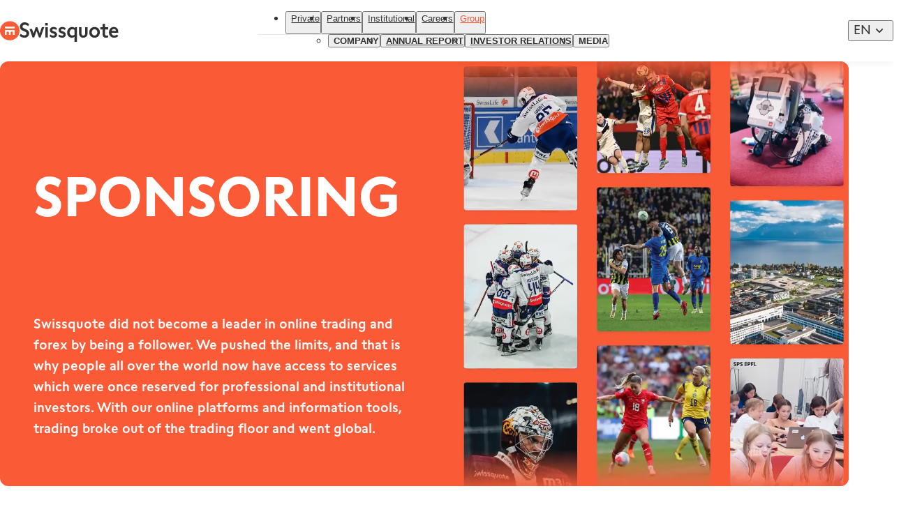

--- FILE ---
content_type: text/html; charset=utf-8
request_url: https://www.swissquote.com/en/group/company/sponsoring
body_size: 22345
content:
<!DOCTYPE html><html lang="en" dir="ltr"><head><meta charSet="utf-8"/><meta name="viewport" content="width=device-width, initial-scale=1"/><link rel="stylesheet" href="/_next/static/css/f791262ad60a342f.css" data-precedence="next"/><link rel="stylesheet" href="/_next/static/css/10a8dd3c49cddebc.css" data-precedence="next"/><link rel="stylesheet" href="/_next/static/css/dc0a1f5df981eee0.css" data-precedence="next"/><link href="/_next/static/css/ab47f152843a674e.css" rel="stylesheet" as="style" data-precedence="dynamic"/><link href="/_next/static/css/9d0b02eab2647d1c.css" rel="stylesheet" as="style" data-precedence="dynamic"/><link href="/_next/static/css/84586e8711347e31.css" rel="stylesheet" as="style" data-precedence="dynamic"/><link href="/_next/static/css/9436cda9daaa1ddc.css" rel="stylesheet" as="style" data-precedence="dynamic"/><link href="/_next/static/css/6b7cb0cf154bbbd4.css" rel="stylesheet" as="style" data-precedence="dynamic"/><link href="/_next/static/css/684c274a1247b37d.css" rel="stylesheet" as="style" data-precedence="dynamic"/><link href="/_next/static/css/619425c91815e9f4.css" rel="stylesheet" as="style" data-precedence="dynamic"/><link href="/_next/static/css/15249cc166fb5d61.css" rel="stylesheet" as="style" data-precedence="dynamic"/><link href="/_next/static/css/f5e1f971a78f6bf1.css" rel="stylesheet" as="style" data-precedence="dynamic"/><link href="/_next/static/css/57c8db22b38c75ae.css" rel="stylesheet" as="style" data-precedence="dynamic"/><link href="/_next/static/css/9d2f2a25cb8c8b9e.css" rel="stylesheet" as="style" data-precedence="dynamic"/><link rel="preload" as="script" fetchPriority="low" href="/_next/static/chunks/webpack-a037570cd9489086.js"/><script src="/_next/static/chunks/4bd1b696-182b6b13bdad92e3.js" async=""></script><script src="/_next/static/chunks/1255-965628f6dca49c46.js" async=""></script><script src="/_next/static/chunks/main-app-f3336e172256d2ab.js" async=""></script><script src="/_next/static/chunks/97bfd92e-664a584b71b90450.js" async=""></script><script src="/_next/static/chunks/7868-27adeeae44c8e12c.js" async=""></script><script src="/_next/static/chunks/1062-9466b26ce5e96ae8.js" async=""></script><script src="/_next/static/chunks/4040-b5f7695fea9a5f9a.js" async=""></script><script src="/_next/static/chunks/1935-aa0366a5ca4cefc0.js" async=""></script><script src="/_next/static/chunks/app/error-bfa837be9c7b8028.js" async=""></script><script src="/_next/static/chunks/9980-8cc5f9d9958ba005.js" async=""></script><script src="/_next/static/chunks/app/%5Blocale%5D/%5B...slug%5D/page-e5511f6a3a67cde4.js" async=""></script><link rel="preload" href="/_next/static/chunks/7420.500e885cfdfd4d63.js" as="script" fetchPriority="low"/><link rel="preload" href="/_next/static/chunks/3271.ad0cf84d72b2a88a.js" as="script" fetchPriority="low"/><link rel="preload" href="/_next/static/chunks/c15bf2b0.c59ed6c02f757fc5.js" as="script" fetchPriority="low"/><link rel="preload" href="/_next/static/chunks/7605.f868a49795fa4b9a.js" as="script" fetchPriority="low"/><link rel="preload" href="/_next/static/chunks/5825.23273049fb63e57c.js" as="script" fetchPriority="low"/><link rel="preload" href="/_next/static/chunks/7335.006228005cb16f1c.js" as="script" fetchPriority="low"/><link rel="preload" href="/_next/static/chunks/4751.cfa1d04cb93b753b.js" as="script" fetchPriority="low"/><link rel="preload" href="/_next/static/chunks/8555.be1a8a392ebb7151.js" as="script" fetchPriority="low"/><link rel="preload" href="/_next/static/chunks/7188.9f9e05de4af75589.js" as="script" fetchPriority="low"/><link rel="preload" href="/_next/static/chunks/3898.0c8327061521d113.js" as="script" fetchPriority="low"/><link rel="preload" href="/_next/static/chunks/8671.7c1846f2d6a98ff4.js" as="script" fetchPriority="low"/><link rel="preload" href="/_next/static/chunks/5457.a4dc1877417958c6.js" as="script" fetchPriority="low"/><title>Sponsoring: Professional Teams and Sporting Events | Swissquote</title><meta name="description" content="Swissquote supports teams and sporting events that share our values: excellence, determination, team spirit. Explore our partnerships!"/><meta name="robots" content="index, follow"/><link rel="canonical" href="https://www.swissquote.com/en/group/company/sponsoring"/><link rel="alternate" hrefLang="en" href="https://www.swissquote.com/en/group/company/sponsoring"/><link rel="alternate" hrefLang="fr" href="https://www.swissquote.com/fr/group/company/sponsoring"/><link rel="alternate" hrefLang="de" href="https://www.swissquote.com/de/group/company/sponsoring"/><link rel="alternate" hrefLang="x-default" href="https://www.swissquote.com/en/group/company/sponsoring"/><meta property="og:title" content="Sponsoring: Professional Teams and Sporting Events | Swissquote"/><meta property="og:description" content="Swissquote supports teams and sporting events that share our values: excellence, determination, team spirit. Explore our partnerships!"/><meta property="og:url" content="https://www.swissquote.com/en/group/company/sponsoring"/><meta property="og:site_name" content="Swissquote"/><meta property="og:image" content="https://www.swissquote.com/api/internal/media/get-media?filename=2025-08/swissquote-swiss-leader-digital-banking.jpg"/><meta name="twitter:card" content="summary_large_image"/><meta name="twitter:title" content="Sponsoring: Professional Teams and Sporting Events | Swissquote"/><meta name="twitter:description" content="Swissquote supports teams and sporting events that share our values: excellence, determination, team spirit. Explore our partnerships!"/><meta name="twitter:image" content="https://www.swissquote.com/api/internal/media/get-media?filename=2025-08/swissquote-swiss-leader-digital-banking.jpg"/><script src="/_next/static/chunks/polyfills-42372ed130431b0a.js" noModule=""></script></head><body><div hidden=""><!--$--><!--/$--></div><script id="cws--configuration">window.__CWS_CONFIG = {"ANALYTICS_CONTAINERS":"https://cdn.tagcommander.com/3551/tc_Swissquote_5.js,https://cdn.tagcommander.com/3551/tc_Swissquote_6.js","EXPOSER_URL":"https://api.swissquote.com/sq-mkt-exposer/v1","MARKER_IO_PROJECT":"65266fc4de7ecbac89158e23","ROUTER_GLOBAL_REGION":"global","ROUTER_LOCALES":"en-ch,de-ch,fr-ch,it-ch,en-eu,de-eu,fr-eu,it-eu,es-eu,cs-eu,pl-eu,en,fr,de,en-hk,cn-hk,tw-hk,en-lu,fr-lu,de-lu,en-mea,ar-mea,en-row,es-row,ru-row,cn-row,tw-row,en-sg,cn-sg,en-uk,en-za","TRACKING_LEADS_BASE_URL":"https://corpws1.swissquote.com/SQB.Microsoft.Tracking","TRACKING_OUTBOUND_LINKS_BLACKLIST":"","TRACKING_OUTBOUND_LINKS_PARAMETERS_OPTIONS":"btag.max-age=5184000","TRACKING_OUTBOUND_LINKS_PARAMETERS_WHITELIST":"partnerid,sponsorId,trackpageid,cookieid,sessionid,btag,affiliateId,affid,utm_source,utm_medium,utm_campaign,utm_term,utm_content,gclid,msclkid,code,orgkey,business","TRACKING_OUTBOUND_LINKS_WHITELIST":"https?://(apply|forms|trade).swissquote.(ae|com|cy|eu|co.uk),https?://((account|trade|www).)?swissquote.ch(?!/(sqc-bitcoin-plugin)/.*),https?://inx.swissquote.eu,https?://apps.apple.com/app,https?://play.google.com/store/apps,https?://appgallery.huawei.com/app"}</script><section class="styles_container__SEv0i styles_container__tfRHB" id="cws--root" data-theme="default"><div class="styles_container__the_A"><nav class="styles_container__IGOS2"><div class="styles_container__UeJ_i styles_reducible__IanpF"><div class="styles_wrapper__3UUiM"><div class="styles_logo__DIEBx"><a class="styles_container__KLMmF styles_container__MlVtl" target="_SELF" aria-label="Swissquote" href="/en"><img alt="" loading="lazy" width="32" height="32" decoding="async" data-nimg="1" class="styles_icon__6UbF8" style="color:transparent" srcSet="/_next/image?url=%2F_next%2Fstatic%2Fmedia%2Ficon.132e315b.svg&amp;w=32&amp;q=90 1x, /_next/image?url=%2F_next%2Fstatic%2Fmedia%2Ficon.132e315b.svg&amp;w=64&amp;q=90 2x" src="/_next/image?url=%2F_next%2Fstatic%2Fmedia%2Ficon.132e315b.svg&amp;w=64&amp;q=90"/><img alt="" loading="lazy" width="142" height="28" decoding="async" data-nimg="1" class="styles_text__Kmtru" style="color:transparent" srcSet="/_next/image?url=%2F_next%2Fstatic%2Fmedia%2Ftext.fa82862b.svg&amp;w=256&amp;q=90 1x, /_next/image?url=%2F_next%2Fstatic%2Fmedia%2Ftext.fa82862b.svg&amp;w=375&amp;q=90 2x" src="/_next/image?url=%2F_next%2Fstatic%2Fmedia%2Ftext.fa82862b.svg&amp;w=375&amp;q=90"/></a></div><div class="styles_content__KNbMt"><div class="styles_menu__lmmPQ"><nav class="styles_container__8_uub"><ul class="styles_container__F8MZX"><li class=""><div class="styles_visible__nx3n2" tabindex="-1"><button class="styles_title__aUTo5" aria-expanded="false"><a class="styles_container__KLMmF styles_title__bn7vC" target="_SELF" tabindex="-1" href="/en-row/private">Private</a></button><div class="styles_wrapper__bDWrw"><div class="styles_content__YLrtt"></div></div></div></li><li class=""><div class="styles_visible__nx3n2" tabindex="-1"><button class="styles_title__aUTo5" aria-expanded="false"><a class="styles_container__KLMmF styles_title__bn7vC" target="_SELF" tabindex="-1" href="/en-row/partners">Partners</a></button><div class="styles_wrapper__bDWrw"><div class="styles_content__YLrtt"></div></div></div></li><li class=""><div class="styles_visible__nx3n2" tabindex="-1"><button class="styles_title__aUTo5" aria-expanded="false"><a class="styles_container__KLMmF styles_title__bn7vC" target="_SELF" tabindex="-1" href="/en/institutional">Institutional</a></button><div class="styles_wrapper__bDWrw"><div class="styles_content__YLrtt"></div></div></div></li><li class=""><div class="styles_visible__nx3n2" tabindex="-1"><button class="styles_title__aUTo5" aria-expanded="false"><a class="styles_container__KLMmF styles_title__bn7vC" target="_SELF" tabindex="-1" href="/en/careers">Careers</a></button><div class="styles_wrapper__bDWrw"><div class="styles_content__YLrtt"></div></div></div></li><li class="styles_active__fRHay" label="Explore"><div class="styles_active__C56oj styles_visible__nx3n2" tabindex="-1"><button class="styles_title__aUTo5" aria-expanded="true"><a class="styles_container__KLMmF styles_title__bn7vC" target="_SELF" tabindex="-1" href="/en/group">Group</a><div class="styles_container__R7fUV styles_icon__Z_EQF"><svg fill="none" viewBox="0 0 24 24" xmlns="http://www.w3.org/2000/svg"><path d="m16.7383 9.26652c.3489.35535.3489.92938 0 1.28478l-4.1074 4.1822c-.349.3553-.9128.3553-1.2618 0l-4.10736-4.1822c-.34899-.3554-.34899-.92943.00001-1.28479.34899-.35535.91275-.35535 1.26174 0l3.48101 3.53529 3.472-3.53528c.349-.35536.9217-.34625 1.2618 0z" fill="#323232"></path></svg></div></button><div class="styles_wrapper__bDWrw"><div class="styles_content__YLrtt"><ul class="styles_container__YPcyg styles_menu__dAMbB"><li class=""><div class="styles_visible__nx3n2" tabindex="-1"><button class="styles_title__aUTo5" aria-expanded="false"><a class="styles_container__KLMmF styles_enabled__5T7TW styles_title__RPICv">COMPANY</a><div class="styles_container__R7fUV styles_icon__Z_EQF"><svg fill="none" viewBox="0 0 24 24" xmlns="http://www.w3.org/2000/svg"><path d="m16.7383 9.26652c.3489.35535.3489.92938 0 1.28478l-4.1074 4.1822c-.349.3553-.9128.3553-1.2618 0l-4.10736-4.1822c-.34899-.3554-.34899-.92943.00001-1.28479.34899-.35535.91275-.35535 1.26174 0l3.48101 3.53529 3.472-3.53528c.349-.35536.9217-.34625 1.2618 0z" fill="#323232"></path></svg></div></button><div class="styles_wrapper__bDWrw"><div class="styles_content__YLrtt"></div></div></div></li><li class=""><div class="styles_visible__nx3n2" tabindex="-1"><button class="styles_title__aUTo5" aria-expanded="false"><a class="styles_container__KLMmF styles_enabled__5T7TW styles_title__RPICv" target="_SELF" href="/en/group/annual-report">ANNUAL REPORT</a><div class="styles_container__R7fUV styles_icon__Z_EQF"><svg fill="none" viewBox="0 0 24 24" xmlns="http://www.w3.org/2000/svg"><path d="m16.7383 9.26652c.3489.35535.3489.92938 0 1.28478l-4.1074 4.1822c-.349.3553-.9128.3553-1.2618 0l-4.10736-4.1822c-.34899-.3554-.34899-.92943.00001-1.28479.34899-.35535.91275-.35535 1.26174 0l3.48101 3.53529 3.472-3.53528c.349-.35536.9217-.34625 1.2618 0z" fill="#323232"></path></svg></div></button><div class="styles_wrapper__bDWrw"><div class="styles_content__YLrtt"></div></div></div></li><li class=""><div class="styles_visible__nx3n2" tabindex="-1"><button class="styles_title__aUTo5" aria-expanded="false"><a class="styles_container__KLMmF styles_enabled__5T7TW styles_title__RPICv" target="_SELF" href="/en/group/investor-relations">INVESTOR RELATIONS</a><div class="styles_container__R7fUV styles_icon__Z_EQF"><svg fill="none" viewBox="0 0 24 24" xmlns="http://www.w3.org/2000/svg"><path d="m16.7383 9.26652c.3489.35535.3489.92938 0 1.28478l-4.1074 4.1822c-.349.3553-.9128.3553-1.2618 0l-4.10736-4.1822c-.34899-.3554-.34899-.92943.00001-1.28479.34899-.35535.91275-.35535 1.26174 0l3.48101 3.53529 3.472-3.53528c.349-.35536.9217-.34625 1.2618 0z" fill="#323232"></path></svg></div></button><div class="styles_wrapper__bDWrw"><div class="styles_content__YLrtt"></div></div></div></li><li class=""><div class="styles_visible__nx3n2" tabindex="-1"><button class="styles_title__aUTo5" aria-expanded="false"><a class="styles_container__KLMmF styles_enabled__5T7TW styles_title__RPICv">MEDIA</a><div class="styles_container__R7fUV styles_icon__Z_EQF"><svg fill="none" viewBox="0 0 24 24" xmlns="http://www.w3.org/2000/svg"><path d="m16.7383 9.26652c.3489.35535.3489.92938 0 1.28478l-4.1074 4.1822c-.349.3553-.9128.3553-1.2618 0l-4.10736-4.1822c-.34899-.3554-.34899-.92943.00001-1.28479.34899-.35535.91275-.35535 1.26174 0l3.48101 3.53529 3.472-3.53528c.349-.35536.9217-.34625 1.2618 0z" fill="#323232"></path></svg></div></button><div class="styles_wrapper__bDWrw"><div class="styles_content__YLrtt"></div></div></div></li></ul></div></div></div></li></ul></nav></div><div class="styles_end__eqSbs"><div class="styles_language__CwGD9"><div class="styles_global___Bb_O"><button class="styles_button__sMgcm" value="Global"><img alt="Global" loading="lazy" width="24" height="24" decoding="async" data-nimg="1" class="styles_container__x33Ol styles_container__PW3yn styles_flag__1rCuI" style="color:transparent" src="/_next/static/media/global.b3ffa19b.svg"/><span class="styles_language__TcGbr" aria-label="English">en</span><div class="styles_container__R7fUV styles_expand__ltrHh"><svg fill="none" viewBox="0 0 24 24" xmlns="http://www.w3.org/2000/svg"><path d="m16.7383 9.26652c.3489.35535.3489.92938 0 1.28478l-4.1074 4.1822c-.349.3553-.9128.3553-1.2618 0l-4.10736-4.1822c-.34899-.3554-.34899-.92943.00001-1.28479.34899-.35535.91275-.35535 1.26174 0l3.48101 3.53529 3.472-3.53528c.349-.35536.9217-.34625 1.2618 0z" fill="#323232"></path></svg></div></button></div></div><div class="styles_components__vlalX"></div></div><div class="styles_burger__ffO1H"><button class="styles_container__R7fUV styles_container__mY4Rt" tabindex="0" title="Open the menu"><svg fill="none" viewBox="0 0 24 24" xmlns="http://www.w3.org/2000/svg"><path d="m4 18h16c.55 0 1-.45 1-1s-.45-1-1-1h-16c-.55 0-1 .45-1 1s.45 1 1 1zm0-5h16c.55 0 1-.45 1-1s-.45-1-1-1h-16c-.55 0-1 .45-1 1s.45 1 1 1zm-1-6c0 .55.45 1 1 1h16c.55 0 1-.45 1-1s-.45-1-1-1h-16c-.55 0-1 .45-1 1z" fill="#323232"></path></svg></button></div></div></div></div></nav><section class="styles_container__H3Jgc"><section class="styles_container__EnMoH"><div class="styles_container__SpzVa" dir="ltr" data-component-type="paragraph--product_header_2"><div class="styles_wrapper__kyfvu"><div class="styles_container__LOGEW styles_container__YLCUV" style="--cws--paragraph-header-product--color:#FA5B36"><div class="styles_content__N3ETm"><div class="styles_container__zdTXi styles_size-hero-2__qa4tx styles_theme-highlighted__PFp6W" data-theme="highlighted"><h1 class="styles_container__aeX9s styles_title__1L5aY" data-theme="highlighted">SPONSORING</h1><div class="styles_wrapper__hQrOf"><div class="styles_container__aeX9s styles_content__fcopH" data-theme="highlighted"><p>Swissquote did not become a leader in online trading and forex by being a follower. We pushed the limits, and that is why people all over the world now have access to services which were once reserved for professional and institutional investors. With our online platforms and information tools, trading broke out of the trading floor and went global.</p></div></div></div></div><div class="styles_decoration__jxbA_"><div class="styles_media__nYKXl"><video class="styles_video__W3Fx3" loop="" muted="" playsInline="" preload="auto" autoPlay="" id="25391" lang="en"><source src="/api/internal/media/get-media?filename=videos/2025-03/Flow%201%401x-24fps%20%281%29.webm" type="video/webm"/><source src="/api/internal/media/get-media?filename=videos/2025-03/Header_sponsoring.mp4" type="video/mp4"/></video></div></div></div></div></div><div class="styles_container__SpzVa" dir="ltr" data-component-type="paragraph--spacing"><div class="styles_wrapper__kyfvu"><div class="styles_container__LgSL5 styles_size160__2Ifz9"></div></div></div><div class="styles_container__SpzVa" dir="ltr" data-component-type="paragraph--paragraph"><div class="styles_wrapper__kyfvu"><div class="styles_container__LOGEW" style="--cws--paragraph-paragraph--offset__tablet:2;--cws--paragraph-paragraph--columns__tablet:5;--cws--paragraph-paragraph--offset__desktop:2;--cws--paragraph-paragraph--columns__desktop:8"><div class="styles_container__zdTXi styles_size-hero-2__qa4tx styles_alignment-center__kyTKd styles_paragraph__8FHc1"><h2 class="styles_container__aeX9s styles_title__1L5aY">Challenge the code</h2><div class="styles_wrapper__hQrOf"><div class="styles_container__aeX9s styles_subtitle__NDNZ4"><p>Swissquote is committed to sport and innovation, both in Switzerland and abroad. We support professional teams, sporting events and research teams who share our values of passion, team spirit and the pursuit of excellence.</p></div></div></div></div></div></div><div class="styles_container__SpzVa" dir="ltr" data-component-type="paragraph--spacing"><div class="styles_wrapper__kyfvu"><div class="styles_container__LgSL5 styles_size224__Cc_TN"></div></div></div><div class="styles_container__SpzVa" dir="ltr" data-component-type="paragraph--cards_promo_carousel"><div class="styles_wrapper__kyfvu"><div class="styles_container__Lz51C"><div class="styles_container__5SNvD styles_title__oJlT6">FOOTBALL</div><div class="styles_container__25dak styles_paginated__R7UEQ styles_carousel__gY_1Z"><div class="styles_marker__E5Qa9"></div><div class="styles_wrapper__fSSRq"><div class="styles_items__3j31Q"><div class="styles_item__NpQdu"><div class="styles_element__Bf42P"><div class="styles_container__PlbHv styles_decorated__oro83 styles_card__KfJW3"><div class="styles_container__JVeG9 styles_badge__hhaJl">UEFA Europa League</div><img id="167301" lang="en" mime="image/jpeg" alt="UEFA Europa League" loading="lazy" width="3000" height="3000" decoding="async" data-nimg="1" class="styles_container__x33Ol styles_media__YMn3i" style="color:transparent" sizes="(min-width: 1025px) 1025px, 100vw" srcSet="/_next/image?url=%2Fapi%2Finternal%2Fmedia%2Fget-media%3Ffilename%3D2024-07%2FUEFA.jpg&amp;w=375&amp;q=90 375w, /_next/image?url=%2Fapi%2Finternal%2Fmedia%2Fget-media%3Ffilename%3D2024-07%2FUEFA.jpg&amp;w=384&amp;q=90 384w, /_next/image?url=%2Fapi%2Finternal%2Fmedia%2Fget-media%3Ffilename%3D2024-07%2FUEFA.jpg&amp;w=600&amp;q=90 600w, /_next/image?url=%2Fapi%2Finternal%2Fmedia%2Fget-media%3Ffilename%3D2024-07%2FUEFA.jpg&amp;w=1024&amp;q=90 1024w, /_next/image?url=%2Fapi%2Finternal%2Fmedia%2Fget-media%3Ffilename%3D2024-07%2FUEFA.jpg&amp;w=1440&amp;q=90 1440w, /_next/image?url=%2Fapi%2Finternal%2Fmedia%2Fget-media%3Ffilename%3D2024-07%2FUEFA.jpg&amp;w=1660&amp;q=90 1660w, /_next/image?url=%2Fapi%2Finternal%2Fmedia%2Fget-media%3Ffilename%3D2024-07%2FUEFA.jpg&amp;w=1920&amp;q=90 1920w, /_next/image?url=%2Fapi%2Finternal%2Fmedia%2Fget-media%3Ffilename%3D2024-07%2FUEFA.jpg&amp;w=2048&amp;q=90 2048w, /_next/image?url=%2Fapi%2Finternal%2Fmedia%2Fget-media%3Ffilename%3D2024-07%2FUEFA.jpg&amp;w=3840&amp;q=90 3840w" src="/_next/image?url=%2Fapi%2Finternal%2Fmedia%2Fget-media%3Ffilename%3D2024-07%2FUEFA.jpg&amp;w=3840&amp;q=90"/><div class="styles_content__A_KU9"><div class="styles_container__zdTXi styles_size-large__7KaBY styles_title__Ilhkx"><div class="styles_container__aeX9s styles_title__1L5aY">UEFA Europa League</div><div class="styles_wrapper__hQrOf"></div></div><div class="styles_container__zdTXi styles_size-large__7KaBY styles_paragraph__YwHwV" data-theme="default" id="74411" type="paragraph--component_paragraph" lang="en"><h3 class="styles_container__aeX9s styles_title__1L5aY" data-theme="default">UEFA Europa League</h3><div class="styles_wrapper__hQrOf"><div class="styles_container__aeX9s styles_content__fcopH" data-theme="default"><p>A competition steeped in tradition that drives ambitious teams and players to deliver their best performances, which thrills fans in Europe and around the world every season. Legends to have lifted the UEFA Europa League trophy in the past include Roberto Baggio, Diego Maradona and Ronaldo. Ambition, determination, a hunger for success and a desire for continuous improvement: these are the values that unite the UEFA Europa League and Swissquote.</p></div><div class="styles_container__W6WDo styles_links__B6zqq"><a class="styles_container__KLMmF styles_container__PwKwt styles_variant-outline__IL2iz styles_size-large__Mrv3d" target="_SELF" data-theme="default" id="205351" type="paragraph--component_cta" lang="en" href="/en/group/company/sponsoring/uefa"><span class="styles_content__bfDjE">Discover</span><div class="styles_container__R7fUV styles_icon__7jOho"><svg xmlns="http://www.w3.org/2000/svg" fill="none" viewBox="0 0 24 24"><path fill="#323232" fill-rule="evenodd" d="M8.293 5.293a1 1 0 0 1 1.414 0l6 6a1 1 0 0 1 0 1.414l-6 6a1 1 0 0 1-1.414-1.414L13.586 12 8.293 6.707a1 1 0 0 1 0-1.414Z" clip-rule="evenodd"></path></svg></div></a></div></div></div></div></div></div></div><div class="styles_item__NpQdu"><div class="styles_element__Bf42P"><div class="styles_container__PlbHv styles_decorated__oro83 styles_card__KfJW3"><div class="styles_container__JVeG9 styles_badge__hhaJl">UEFA Conference League</div><img id="225481" lang="en" mime="image/jpeg" alt="UEFA Europa" loading="lazy" width="3000" height="3000" decoding="async" data-nimg="1" class="styles_container__x33Ol styles_media__YMn3i" style="color:transparent" sizes="(min-width: 1025px) 1025px, 100vw" srcSet="/_next/image?url=%2Fapi%2Finternal%2Fmedia%2Fget-media%3Ffilename%3D2025-02%2FUEFA-Europa_0.jpg&amp;w=375&amp;q=90 375w, /_next/image?url=%2Fapi%2Finternal%2Fmedia%2Fget-media%3Ffilename%3D2025-02%2FUEFA-Europa_0.jpg&amp;w=384&amp;q=90 384w, /_next/image?url=%2Fapi%2Finternal%2Fmedia%2Fget-media%3Ffilename%3D2025-02%2FUEFA-Europa_0.jpg&amp;w=600&amp;q=90 600w, /_next/image?url=%2Fapi%2Finternal%2Fmedia%2Fget-media%3Ffilename%3D2025-02%2FUEFA-Europa_0.jpg&amp;w=1024&amp;q=90 1024w, /_next/image?url=%2Fapi%2Finternal%2Fmedia%2Fget-media%3Ffilename%3D2025-02%2FUEFA-Europa_0.jpg&amp;w=1440&amp;q=90 1440w, /_next/image?url=%2Fapi%2Finternal%2Fmedia%2Fget-media%3Ffilename%3D2025-02%2FUEFA-Europa_0.jpg&amp;w=1660&amp;q=90 1660w, /_next/image?url=%2Fapi%2Finternal%2Fmedia%2Fget-media%3Ffilename%3D2025-02%2FUEFA-Europa_0.jpg&amp;w=1920&amp;q=90 1920w, /_next/image?url=%2Fapi%2Finternal%2Fmedia%2Fget-media%3Ffilename%3D2025-02%2FUEFA-Europa_0.jpg&amp;w=2048&amp;q=90 2048w, /_next/image?url=%2Fapi%2Finternal%2Fmedia%2Fget-media%3Ffilename%3D2025-02%2FUEFA-Europa_0.jpg&amp;w=3840&amp;q=90 3840w" src="/_next/image?url=%2Fapi%2Finternal%2Fmedia%2Fget-media%3Ffilename%3D2025-02%2FUEFA-Europa_0.jpg&amp;w=3840&amp;q=90"/><div class="styles_content__A_KU9"><div class="styles_container__zdTXi styles_size-large__7KaBY styles_title__Ilhkx"><div class="styles_container__aeX9s styles_title__1L5aY">UEFA Conference League</div><div class="styles_wrapper__hQrOf"></div></div><div class="styles_container__zdTXi styles_size-large__7KaBY styles_paragraph__YwHwV" data-theme="default" id="74461" type="paragraph--component_paragraph" lang="en"><h3 class="styles_container__aeX9s styles_title__1L5aY" data-theme="default">UEFA Conference League</h3><div class="styles_wrapper__hQrOf"><div class="styles_container__aeX9s styles_content__fcopH" data-theme="default"><p>A newly created competition designed to give even more talented players and teams the opportunity to strive for greatness and win a European trophy. The UEFA Conference League allows qualified teams to step outside of their comfort zone and to develop and outperform at a new level on the European stage. These are aspirations that reflect Swissquote’s own philosophy.</p></div></div></div></div></div></div></div></div></div><div class="styles_pagination__Sg5jU"><div class="styles_container__ViPy6" aria-label="Pagination"><button class="styles_container__5Rhto" value="-1" disabled="" aria-label="Previous"><div class="styles_container__R7fUV styles_icon__CpFlY"><svg fill="none" viewBox="0 0 24 24" xmlns="http://www.w3.org/2000/svg"><path d="m14.7335 7.26187c-.3554-.349-.9294-.349-1.2848 0l-4.18219 4.10743c-.35535.3489-.35535.9127 0 1.2617l4.18219 4.1074c.3554.349.9294.349 1.2848 0 .3553-.349.3553-.9128 0-1.2618l-3.5353-3.481 3.5353-3.47199c.3553-.34899.3462-.9217 0-1.26174z" fill="#323232"></path></svg></div></button><button class="styles_container__5Rhto styles_reversed__wLSNi" value="1" aria-label="Next"><div class="styles_container__R7fUV styles_icon__CpFlY"><svg fill="none" viewBox="0 0 24 24" xmlns="http://www.w3.org/2000/svg"><path d="m14.7335 7.26187c-.3554-.349-.9294-.349-1.2848 0l-4.18219 4.10743c-.35535.3489-.35535.9127 0 1.2617l4.18219 4.1074c.3554.349.9294.349 1.2848 0 .3553-.349.3553-.9128 0-1.2618l-3.5353-3.481 3.5353-3.47199c.3553-.34899.3462-.9217 0-1.26174z" fill="#323232"></path></svg></div></button></div></div></div></div></div></div><div class="styles_container__SpzVa" dir="ltr" data-component-type="paragraph--spacing"><div class="styles_wrapper__kyfvu"><div class="styles_container__LgSL5 styles_size224__Cc_TN"></div></div></div><div class="styles_container__SpzVa" dir="ltr" data-component-type="paragraph--cards_promo_carousel"><div class="styles_wrapper__kyfvu"><div class="styles_container__Lz51C"><div class="styles_container__5SNvD styles_title__oJlT6">Hockey</div><div class="styles_container__25dak styles_paginated__R7UEQ styles_carousel__gY_1Z"><div class="styles_marker__E5Qa9"></div><div class="styles_wrapper__fSSRq"><div class="styles_items__3j31Q"><div class="styles_item__NpQdu"><div class="styles_element__Bf42P"><div class="styles_container__PlbHv styles_decorated__oro83 styles_card__KfJW3"><div class="styles_container__JVeG9 styles_badge__hhaJl">Genève‑Servette </div><img id="225441" lang="en" mime="image/png" alt="Genève Servette logo " loading="lazy" width="1500" height="1500" decoding="async" data-nimg="1" class="styles_container__x33Ol styles_media__YMn3i" style="color:transparent" sizes="(min-width: 1025px) 1025px, 100vw" srcSet="/_next/image?url=%2Fapi%2Finternal%2Fmedia%2Fget-media%3Ffilename%3D2025-02%2FGene%25CC%2580ve-Servette.png&amp;w=375&amp;q=90 375w, /_next/image?url=%2Fapi%2Finternal%2Fmedia%2Fget-media%3Ffilename%3D2025-02%2FGene%25CC%2580ve-Servette.png&amp;w=384&amp;q=90 384w, /_next/image?url=%2Fapi%2Finternal%2Fmedia%2Fget-media%3Ffilename%3D2025-02%2FGene%25CC%2580ve-Servette.png&amp;w=600&amp;q=90 600w, /_next/image?url=%2Fapi%2Finternal%2Fmedia%2Fget-media%3Ffilename%3D2025-02%2FGene%25CC%2580ve-Servette.png&amp;w=1024&amp;q=90 1024w, /_next/image?url=%2Fapi%2Finternal%2Fmedia%2Fget-media%3Ffilename%3D2025-02%2FGene%25CC%2580ve-Servette.png&amp;w=1440&amp;q=90 1440w, /_next/image?url=%2Fapi%2Finternal%2Fmedia%2Fget-media%3Ffilename%3D2025-02%2FGene%25CC%2580ve-Servette.png&amp;w=1660&amp;q=90 1660w, /_next/image?url=%2Fapi%2Finternal%2Fmedia%2Fget-media%3Ffilename%3D2025-02%2FGene%25CC%2580ve-Servette.png&amp;w=1920&amp;q=90 1920w, /_next/image?url=%2Fapi%2Finternal%2Fmedia%2Fget-media%3Ffilename%3D2025-02%2FGene%25CC%2580ve-Servette.png&amp;w=2048&amp;q=90 2048w, /_next/image?url=%2Fapi%2Finternal%2Fmedia%2Fget-media%3Ffilename%3D2025-02%2FGene%25CC%2580ve-Servette.png&amp;w=3840&amp;q=90 3840w" src="/_next/image?url=%2Fapi%2Finternal%2Fmedia%2Fget-media%3Ffilename%3D2025-02%2FGene%25CC%2580ve-Servette.png&amp;w=3840&amp;q=90"/><div class="styles_content__A_KU9"><div class="styles_container__zdTXi styles_size-large__7KaBY styles_title__Ilhkx"><div class="styles_container__aeX9s styles_title__1L5aY">Challenge the ice</div><div class="styles_wrapper__hQrOf"></div></div><div class="styles_container__zdTXi styles_size-large__7KaBY styles_paragraph__YwHwV" data-theme="default" id="144601" type="paragraph--component_paragraph" lang="en"><h3 class="styles_container__aeX9s styles_title__1L5aY" data-theme="default">Challenge the ice</h3><div class="styles_wrapper__hQrOf"><div class="styles_container__aeX9s styles_content__fcopH" data-theme="default"><p>The Geneva‑based Genève‑Servette Hockey Club has been playing at the highest level in Switzerland for decades. Poised and resilient, the club has managed to bring the best out of its teams in order to win. Swissquote scores a perfect slapshot by committing to one of the most popular sports in Switzerland through this partnership.</p></div></div></div></div></div></div></div><div class="styles_item__NpQdu"><div class="styles_element__Bf42P"><div class="styles_container__PlbHv styles_decorated__oro83 styles_card__KfJW3"><div class="styles_container__JVeG9 styles_badge__hhaJl">ZSC Lions</div><img id="118481" lang="en" mime="image/png" alt="ZSC Lions logo" loading="lazy" width="3000" height="3000" decoding="async" data-nimg="1" class="styles_container__x33Ol styles_media__YMn3i" style="color:transparent" sizes="(min-width: 1025px) 1025px, 100vw" srcSet="/_next/image?url=%2Fapi%2Finternal%2Fmedia%2Fget-media%3Ffilename%3D2024-02%2FZSC%2520Lions_0.png&amp;w=375&amp;q=90 375w, /_next/image?url=%2Fapi%2Finternal%2Fmedia%2Fget-media%3Ffilename%3D2024-02%2FZSC%2520Lions_0.png&amp;w=384&amp;q=90 384w, /_next/image?url=%2Fapi%2Finternal%2Fmedia%2Fget-media%3Ffilename%3D2024-02%2FZSC%2520Lions_0.png&amp;w=600&amp;q=90 600w, /_next/image?url=%2Fapi%2Finternal%2Fmedia%2Fget-media%3Ffilename%3D2024-02%2FZSC%2520Lions_0.png&amp;w=1024&amp;q=90 1024w, /_next/image?url=%2Fapi%2Finternal%2Fmedia%2Fget-media%3Ffilename%3D2024-02%2FZSC%2520Lions_0.png&amp;w=1440&amp;q=90 1440w, /_next/image?url=%2Fapi%2Finternal%2Fmedia%2Fget-media%3Ffilename%3D2024-02%2FZSC%2520Lions_0.png&amp;w=1660&amp;q=90 1660w, /_next/image?url=%2Fapi%2Finternal%2Fmedia%2Fget-media%3Ffilename%3D2024-02%2FZSC%2520Lions_0.png&amp;w=1920&amp;q=90 1920w, /_next/image?url=%2Fapi%2Finternal%2Fmedia%2Fget-media%3Ffilename%3D2024-02%2FZSC%2520Lions_0.png&amp;w=2048&amp;q=90 2048w, /_next/image?url=%2Fapi%2Finternal%2Fmedia%2Fget-media%3Ffilename%3D2024-02%2FZSC%2520Lions_0.png&amp;w=3840&amp;q=90 3840w" src="/_next/image?url=%2Fapi%2Finternal%2Fmedia%2Fget-media%3Ffilename%3D2024-02%2FZSC%2520Lions_0.png&amp;w=3840&amp;q=90"/><div class="styles_content__A_KU9"><div class="styles_container__zdTXi styles_size-large__7KaBY styles_title__Ilhkx"><div class="styles_container__aeX9s styles_title__1L5aY">A winning combination</div><div class="styles_wrapper__hQrOf"></div></div><div class="styles_container__zdTXi styles_size-large__7KaBY styles_paragraph__YwHwV" data-theme="default" id="144631" type="paragraph--component_paragraph" lang="en"><h3 class="styles_container__aeX9s styles_title__1L5aY" data-theme="default">A winning combination</h3><div class="styles_wrapper__hQrOf"><div class="styles_container__aeX9s styles_content__fcopH" data-theme="default"><p>The ZSC Lions are one of Switzerland’s most popular, successful and ambitious ice hockey clubs. The team’s six Swiss championship titles in the last 20 years are testament to their quality and professionalism. This philosophy makes the Lions a perfect fit for Swissquote as it embarks on a partnership that will deepen its involvement in ice hockey while at the same time strengthening its local presence in Zurich.</p></div></div></div></div></div></div></div></div></div><div class="styles_pagination__Sg5jU"><div class="styles_container__ViPy6" aria-label="Pagination"><button class="styles_container__5Rhto" value="-1" disabled="" aria-label="Previous"><div class="styles_container__R7fUV styles_icon__CpFlY"><svg fill="none" viewBox="0 0 24 24" xmlns="http://www.w3.org/2000/svg"><path d="m14.7335 7.26187c-.3554-.349-.9294-.349-1.2848 0l-4.18219 4.10743c-.35535.3489-.35535.9127 0 1.2617l4.18219 4.1074c.3554.349.9294.349 1.2848 0 .3553-.349.3553-.9128 0-1.2618l-3.5353-3.481 3.5353-3.47199c.3553-.34899.3462-.9217 0-1.26174z" fill="#323232"></path></svg></div></button><button class="styles_container__5Rhto styles_reversed__wLSNi" value="1" aria-label="Next"><div class="styles_container__R7fUV styles_icon__CpFlY"><svg fill="none" viewBox="0 0 24 24" xmlns="http://www.w3.org/2000/svg"><path d="m14.7335 7.26187c-.3554-.349-.9294-.349-1.2848 0l-4.18219 4.10743c-.35535.3489-.35535.9127 0 1.2617l4.18219 4.1074c.3554.349.9294.349 1.2848 0 .3553-.349.3553-.9128 0-1.2618l-3.5353-3.481 3.5353-3.47199c.3553-.34899.3462-.9217 0-1.26174z" fill="#323232"></path></svg></div></button></div></div></div></div></div></div><div class="styles_container__SpzVa" dir="ltr" data-component-type="paragraph--spacing"><div class="styles_wrapper__kyfvu"><div class="styles_container__LgSL5 styles_size224__Cc_TN"></div></div></div><div class="styles_container__SpzVa" dir="ltr" data-component-type="paragraph--cards_promo_carousel"><div class="styles_wrapper__kyfvu"><div class="styles_container__Lz51C styles_promoted__wiLHd"><div class="styles_container__5SNvD styles_title__oJlT6">Innovation</div><div class="styles_container__25dak styles_carousel__gY_1Z"><div class="styles_marker__E5Qa9"></div><div class="styles_wrapper__fSSRq"><div class="styles_items__3j31Q"><div class="styles_item__NpQdu"><div class="styles_element__Bf42P"><div class="styles_container__PlbHv styles_decorated__oro83 styles_promoted__uLwme styles_card__KfJW3"><div class="styles_container__JVeG9 styles_badge__hhaJl">Strategic partnership</div><img id="292861" lang="en" mime="image/png" alt="Eth Zurich Sponsoring" loading="lazy" width="4128" height="1752" decoding="async" data-nimg="1" class="styles_container__x33Ol styles_media__YMn3i" style="color:transparent" sizes="(min-width: 1025px) 1025px, 100vw" srcSet="/_next/image?url=%2Fapi%2Finternal%2Fmedia%2Fget-media%3Ffilename%3D2026-01%2FETH%2520Media%2520Cover_0.png&amp;w=375&amp;q=90 375w, /_next/image?url=%2Fapi%2Finternal%2Fmedia%2Fget-media%3Ffilename%3D2026-01%2FETH%2520Media%2520Cover_0.png&amp;w=384&amp;q=90 384w, /_next/image?url=%2Fapi%2Finternal%2Fmedia%2Fget-media%3Ffilename%3D2026-01%2FETH%2520Media%2520Cover_0.png&amp;w=600&amp;q=90 600w, /_next/image?url=%2Fapi%2Finternal%2Fmedia%2Fget-media%3Ffilename%3D2026-01%2FETH%2520Media%2520Cover_0.png&amp;w=1024&amp;q=90 1024w, /_next/image?url=%2Fapi%2Finternal%2Fmedia%2Fget-media%3Ffilename%3D2026-01%2FETH%2520Media%2520Cover_0.png&amp;w=1440&amp;q=90 1440w, /_next/image?url=%2Fapi%2Finternal%2Fmedia%2Fget-media%3Ffilename%3D2026-01%2FETH%2520Media%2520Cover_0.png&amp;w=1660&amp;q=90 1660w, /_next/image?url=%2Fapi%2Finternal%2Fmedia%2Fget-media%3Ffilename%3D2026-01%2FETH%2520Media%2520Cover_0.png&amp;w=1920&amp;q=90 1920w, /_next/image?url=%2Fapi%2Finternal%2Fmedia%2Fget-media%3Ffilename%3D2026-01%2FETH%2520Media%2520Cover_0.png&amp;w=2048&amp;q=90 2048w, /_next/image?url=%2Fapi%2Finternal%2Fmedia%2Fget-media%3Ffilename%3D2026-01%2FETH%2520Media%2520Cover_0.png&amp;w=3840&amp;q=90 3840w" src="/_next/image?url=%2Fapi%2Finternal%2Fmedia%2Fget-media%3Ffilename%3D2026-01%2FETH%2520Media%2520Cover_0.png&amp;w=3840&amp;q=90"/><div class="styles_content__A_KU9"><div class="styles_container__zdTXi styles_size-large__7KaBY styles_title__Ilhkx"><div class="styles_container__aeX9s styles_title__1L5aY">Cybersecurity and trustworthy tech</div><div class="styles_wrapper__hQrOf"></div></div><div class="styles_container__zdTXi styles_size-large__7KaBY styles_paragraph__YwHwV" data-theme="default" id="503797" type="paragraph--component_paragraph" lang="en"><h3 class="styles_container__aeX9s styles_title__1L5aY" data-theme="default">Cybersecurity and trustworthy tech</h3><div class="styles_wrapper__hQrOf"><div class="styles_container__aeX9s styles_content__fcopH" data-theme="default"><p>We contribute to building robust digital infrastructure by supporting research and education provided by the Zurich Information Security and Privacy Center (ZISC) at ETH Zurich. Through our donation, we strengthen research efforts in the areas of cybersecurity, fraud prevention and data protection.</p><p>Bringing together researchers and industry players, ZISC develops innovative solutions to counter growing digital threats. This partnership helps advance the necessary dialogue between science, economics and politics, while accelerating the transfer of knowledge and adoption of security technologies within the real economy.</p></div></div></div></div></div></div></div></div></div></div></div></div></div><div class="styles_container__SpzVa" dir="ltr" data-component-type="paragraph--spacing"><div class="styles_wrapper__kyfvu"><div class="styles_container__LgSL5" style="height:80px"></div></div></div><div class="styles_container__SpzVa" dir="ltr" data-component-type="paragraph--cards_promo_carousel"><div class="styles_wrapper__kyfvu"><div class="styles_container__Lz51C styles_promoted__wiLHd"><div class="styles_container__25dak styles_carousel__gY_1Z"><div class="styles_marker__E5Qa9"></div><div class="styles_wrapper__fSSRq"><div class="styles_items__3j31Q"><div class="styles_item__NpQdu"><div class="styles_element__Bf42P"><div class="styles_container__PlbHv styles_decorated__oro83 styles_promoted__uLwme styles_card__KfJW3"><div class="styles_container__JVeG9 styles_badge__hhaJl">Education and innovation</div><img id="231071" lang="en" mime="image/svg+xml" alt="EPFL photo with logo" loading="lazy" width="512" height="512" decoding="async" data-nimg="1" class="styles_container__x33Ol styles_media__YMn3i" style="color:transparent" sizes="(min-width: 1025px) 1025px, 100vw" srcSet="/_next/image?url=%2Fapi%2Finternal%2Fmedia%2Fget-media%3Ffilename%3D2025-02%2FEPFL_sponsor_0.svg&amp;w=375&amp;q=90 375w, /_next/image?url=%2Fapi%2Finternal%2Fmedia%2Fget-media%3Ffilename%3D2025-02%2FEPFL_sponsor_0.svg&amp;w=384&amp;q=90 384w, /_next/image?url=%2Fapi%2Finternal%2Fmedia%2Fget-media%3Ffilename%3D2025-02%2FEPFL_sponsor_0.svg&amp;w=600&amp;q=90 600w, /_next/image?url=%2Fapi%2Finternal%2Fmedia%2Fget-media%3Ffilename%3D2025-02%2FEPFL_sponsor_0.svg&amp;w=1024&amp;q=90 1024w, /_next/image?url=%2Fapi%2Finternal%2Fmedia%2Fget-media%3Ffilename%3D2025-02%2FEPFL_sponsor_0.svg&amp;w=1440&amp;q=90 1440w, /_next/image?url=%2Fapi%2Finternal%2Fmedia%2Fget-media%3Ffilename%3D2025-02%2FEPFL_sponsor_0.svg&amp;w=1660&amp;q=90 1660w, /_next/image?url=%2Fapi%2Finternal%2Fmedia%2Fget-media%3Ffilename%3D2025-02%2FEPFL_sponsor_0.svg&amp;w=1920&amp;q=90 1920w, /_next/image?url=%2Fapi%2Finternal%2Fmedia%2Fget-media%3Ffilename%3D2025-02%2FEPFL_sponsor_0.svg&amp;w=2048&amp;q=90 2048w, /_next/image?url=%2Fapi%2Finternal%2Fmedia%2Fget-media%3Ffilename%3D2025-02%2FEPFL_sponsor_0.svg&amp;w=3840&amp;q=90 3840w" src="/_next/image?url=%2Fapi%2Finternal%2Fmedia%2Fget-media%3Ffilename%3D2025-02%2FEPFL_sponsor_0.svg&amp;w=3840&amp;q=90"/><div class="styles_content__A_KU9"><div class="styles_container__zdTXi styles_size-large__7KaBY styles_title__Ilhkx"><div class="styles_container__aeX9s styles_title__1L5aY">Education and innovation</div><div class="styles_wrapper__hQrOf"></div></div><div class="styles_container__zdTXi styles_size-large__7KaBY styles_paragraph__YwHwV" data-theme="default" id="318201" type="paragraph--component_paragraph" lang="en"><h3 class="styles_container__aeX9s styles_title__1L5aY" data-theme="default">Education and innovation</h3><div class="styles_wrapper__hQrOf"><div class="styles_container__aeX9s styles_content__fcopH" data-theme="default"><p>We promote research, teaching and the transfer of knowledge within the financial sector with the Swissquote chair in quantitative finance at the Swiss Federal Institute of Technology in Lausanne (EPFL). We also support the Center for Digital Trust (C4DT), an educational initiative designed to build trust in digital technology. What’s more, we are actively involved in workshops such as the EPFL’s “Robots are Girls’ Business” and the “Coding Club for Girls” to ignite girl&#x27;s excitement for technology. These projects spark an inspiring exchange of ideas and experiences between academics, the finance industry and political decision-makers – and pave the way for innovation and a new generation of financial talent.</p></div></div></div></div></div></div></div></div></div></div></div></div></div></section></section><footer class="styles_container__9ugjH"><div class="styles_container__LOGEW styles_container__iDUik"><div class="styles_container__aeX9s styles_title__OKkle">Follow us</div><div class="styles_socials__T6Nv9"><a class="styles_container__KLMmF styles_container__x_y42" target="_blank" rel="noopener noreferrer" title="Facebook" href="https://www.facebook.com/Swissquote.en"><div class="styles_container__R7fUV styles_icon__B2ZHv"><svg fill="none" viewBox="0 0 32 32" xmlns="http://www.w3.org/2000/svg"><path d="m16 0c-8.83667 0-16 7.16333-16 16 0 8.8367 7.16333 16 16 16 8.8367 0 16-7.1633 16-16 0-8.83667-7.1633-16-16-16zm3.79 11.0567h-2.405c-.285 0-.6017.375-.6017.8733v1.7367h3.0084l-.455 2.4766h-2.5534v7.435h-2.8383v-7.435h-2.575v-2.4766h2.575v-1.4567c0-2.09 1.45-3.78833 3.44-3.78833h2.405z" fill="#000"></path></svg></div></a><a class="styles_container__KLMmF styles_container__x_y42" target="_blank" rel="noopener noreferrer" title="Youtube" href="https://www.youtube.com/@swissquoteenglish"><div class="styles_container__R7fUV styles_icon__B2ZHv"><svg fill="none" viewBox="0 0 32 32" xmlns="http://www.w3.org/2000/svg"><path d="m18.6717 15.7217-3.7434-1.7467c-.3266-.1517-.595.0183-.595.38v3.29c0 .3617.2684.5317.595.38l3.7417-1.7467c.3283-.1533.3283-.4033.0017-.5566zm-2.6717-15.7217c-8.83667 0-16 7.16333-16 16 0 8.8367 7.16333 16 16 16 8.8367 0 16-7.1633 16-16 0-8.83667-7.1633-16-16-16zm0 22.5c-8.19 0-8.33333-.7383-8.33333-6.5s.14333-6.5 8.33333-6.5 8.3333.7383 8.3333 6.5-.1433 6.5-8.3333 6.5z" fill="#000"></path></svg></div></a><a class="styles_container__KLMmF styles_container__x_y42" target="_blank" rel="noopener noreferrer" title="Linkedin" href="https://www.linkedin.com/company/swissquote"><div class="styles_container__R7fUV styles_icon__B2ZHv"><svg fill="none" viewBox="0 0 32 32" xmlns="http://www.w3.org/2000/svg"><path d="m16 0c-8.83667 0-16 7.16333-16 16 0 8.8367 7.16333 16 16 16 8.8367 0 16-7.1633 16-16 0-8.83667-7.1633-16-16-16zm-3.9167 22.6317h-3.23997v-10.4267h3.23997zm-1.64-11.7067c-1.0233 0-1.68497-.725-1.68497-1.62167 0-.915.68167-1.61833 1.72667-1.61833s1.685.70333 1.705 1.61833c0 .89667-.66 1.62167-1.7467 1.62167zm13.4734 11.7067h-3.24v-5.7784c0-1.345-.47-2.2583-1.6417-2.2583-.895 0-1.4267.6183-1.6617 1.2133-.0866.2117-.1083.5117-.1083.81v6.0117h-3.2417v-7.1c0-1.3017-.0416-2.39-.085-3.3267h2.815l.1484 1.4484h.065c.4266-.68 1.4716-1.6834 3.22-1.6834 2.1316 0 3.73 1.4284 3.73 4.4984z" fill="#000"></path></svg></div></a><a class="styles_container__KLMmF styles_container__x_y42" target="_blank" rel="noopener noreferrer" title="Instagram" href="https://www.instagram.com/swissquote_official"><div class="styles_container__R7fUV styles_icon__B2ZHv"><svg fill="none" viewBox="0 0 32 32" xmlns="http://www.w3.org/2000/svg"><path clip-rule="evenodd" d="m16 32c8.8366 0 16-7.1634 16-16 0-8.83656-7.1634-16-16-16-8.83656 0-16 7.16344-16 16 0 8.8366 7.16344 16 16 16zm-2.9134-16.0008c0-1.6025 1.3078-2.9103 2.9103-2.9103s2.9103 1.3078 2.9103 2.9103c0 1.6026-1.3078 2.9104-2.9103 2.9104s-2.9103-1.3078-2.9103-2.9104zm11.6393-.4409c-.0002.1469-.0004.2938-.0004.4409 0 .1645.0003.3289.0005.493.0016 1.0384.0031 2.0707-.0572 3.1095-.0677 1.3973-.3843 2.6352-1.4082 3.6592-1.0218 1.0217-2.2619 1.3405-3.6592 1.4082-1.0561.0594-2.1055.0583-3.1615.0571-.1468-.0002-.2937-.0003-.4408-.0003-.1468 0-.2935.0001-.44.0003-1.0546.0012-2.1043.0023-3.1624-.0571-1.3973-.0677-2.63518-.3843-3.65913-1.4082-1.02176-1.0218-1.34051-2.2619-1.40819-3.6592-.05943-1.0562-.05826-2.1074-.05709-3.1624.00016-.1466.00032-.2933.00032-.4401s-.00016-.2934-.00032-.44c-.00117-1.0546-.00234-2.1043.05709-3.1624.06768-1.3973.38425-2.63523 1.40819-3.6592 1.02177-1.02178 2.26183-1.34054 3.65913-1.40822 1.0561-.05942 2.1056-.05826 3.1615-.05709.1468.00016.2938.00032.4409.00032.1468 0 .2934-.00016.44-.00032 1.0546-.00117 2.1043-.00234 3.1623.05709 1.3973.06768 2.6352.38426 3.6592 1.40822 1.0217 1.02178 1.3405 2.2619 1.4082 3.6592.0594 1.0561.0582 2.1056.0571 3.1615zm-13.2069.4409c0 2.4781 1.9999 4.478 4.4779 4.478s4.4778-1.9999 4.4778-4.478c0-2.478-1.9998-4.4779-4.4778-4.4779s-4.4779 1.9999-4.4779 4.4779zm8.0934-4.6613c0 .5786.4672 1.0458 1.0457 1.0458.1374.0002.2735-.0268.4004-.0793.127-.0525.2423-.1295.3395-.2266.0971-.0972.1742-.2125.2267-.3395.0525-.1269.0794-.263.0792-.4004 0-.5786-.4672-1.0458-1.0458-1.0458-.5785 0-1.0457.4672-1.0457 1.0458z" fill="#000" fill-rule="evenodd"></path></svg></div></a><a class="styles_container__KLMmF styles_container__x_y42" target="_blank" rel="noopener noreferrer" title="Tiktok" href="https://www.tiktok.com/@swissquote_official"><div class="styles_container__R7fUV styles_icon__B2ZHv"><svg fill="none" viewBox="0 0 32 32" xmlns="http://www.w3.org/2000/svg"><path clip-rule="evenodd" d="m16 32c8.8366 0 16-7.1634 16-16 0-8.83656-7.1634-16-16-16-8.83656 0-16 7.16344-16 16 0 8.8366 7.16344 16 16 16zm5.0618-21.2937c.1104.0704.2244.1353.3414.1946l-.0007.0007c.7622.3711 1.5059.4842 1.872.445v2.8936s-1.0458-.043-1.8212-.2443c-1.0813-.2828-1.7749-.718-1.7749-.718s-.4817-.3114-.5179-.3326v5.9796c0 .3318-.0895 1.1629-.3592 1.8567-.2363.5928-.5741 1.1419-.9988 1.6237 0 0-.6644.8061-1.832 1.3476-.9712.4501-1.8356.4754-2.1809.4855-.029.0008-.0544.0015-.0758.0024 0 0-1.5992.0626-3.0405-.8951l-.0069-.0076v.0076c-.4875-.3331-.92224-.7346-1.29018-1.1916-.45626-.5694-.7368-1.2451-.80848-1.4426v-.0076c-.11483-.3356-.35607-1.15-.31984-1.9343.05703-1.3831.53179-2.2361.65742-2.448.33047-.5815.76212-1.1021 1.27558-1.5384.5857-.4809 1.2671-.8378 2.0009-1.0481.7339-.2102 1.5043-.2694 2.2626-.1736l-.0038 2.9683c-.2497-.08-.511-.1207-.7738-.1207-1.3873 0-2.5125 1.1071-2.5125 2.4751 0 1.3672 1.1252 2.4743 2.5125 2.4743.4323.0006.8574-.1091 1.2331-.3182.3602-.2003.6646-.4842.8863-.8266.2218-.3425.3541-.733.3854-1.1372v-.0068c.0023-.0083.0023-.0173.0023-.0249.0004-.0087.001-.0168.0016-.0246.0008-.0103.0015-.0201.0015-.0304.0062-.1479.0062-.2979.0062-.4488v-11.26904h2.9788c-.0054 0-.0362.27903.0385.71115h-.0031c.0894.5196.3338 1.26243.9881 1.9947.2612.27629.5554.52089.8763.72849z" fill="#000" fill-rule="evenodd"></path></svg></div></a><a class="styles_container__KLMmF styles_container__x_y42" target="_blank" rel="noopener noreferrer" title="X" href="https://twitter.com/Swissquote"><div class="styles_container__R7fUV styles_icon__B2ZHv"><svg fill="none" viewBox="0 0 32 32" xmlns="http://www.w3.org/2000/svg"><path clip-rule="evenodd" d="m32 16c0 8.8366-7.1634 16-16 16-8.83656 0-16-7.1634-16-16 0-8.83656 7.16344-16 16-16 8.8366 0 16 7.16344 16 16zm-8.0229-8.53333-6.3534 7.38543 6.9096 10.0563h-5.082l-4.6532-6.772-5.82579 6.772h-1.50565l6.66304-7.7448-6.66304-9.69693h5.08204l4.4062 6.41263 5.5167-6.41263zm-9.0907 8.81683.6751.9656 4.5982 6.5774h2.3125l-5.6348-8.06-.6751-.9656-4.3349-6.2008h-2.31258z" fill="#000" fill-rule="evenodd"></path></svg></div></a></div></div><div class="styles_container__LOGEW styles_container__CCUPm"><hr class="styles_container__qqWxy"/><div class="styles_menus__3hXdy"><div class="styles_menu__BPgO3"><div class="styles_container__aeX9s styles_title__Ur_m2">Become a client</div><a class="styles_container__KLMmF" target="_SELF" href="/en-row/become-client/open-account"><div class="styles_container__aeX9s">Open your account</div></a><a class="styles_container__KLMmF" target="_SELF" href="/en-row/refer-friend/forex"><div class="styles_container__aeX9s">Refer a friend (Forex)</div></a></div><div class="styles_menu__BPgO3"><div class="styles_container__aeX9s styles_title__Ur_m2">Become a partner</div><a class="styles_container__KLMmF" target="_SELF" href="/en-row/partners"><div class="styles_container__aeX9s">Forex Partnerships</div></a></div><div class="styles_menu__BPgO3"><div class="styles_container__aeX9s styles_title__Ur_m2">HELP &amp; Support</div><a class="styles_container__KLMmF" target="_SELF" href="/en-row/private/help"><div class="styles_container__aeX9s">Help center</div></a><a class="styles_container__KLMmF" target="_SELF" href="/en-row/private/help/contact"><div class="styles_container__aeX9s">Customer Care</div></a><a class="styles_container__KLMmF" target="_SELF" href="/en-row/private/help/legal-tax/legal-information/documents"><div class="styles_container__aeX9s">Legal info &amp; documents</div></a></div></div></div><div class="styles_container__LOGEW styles_container___t1d2"><hr class="styles_container__qqWxy styles_separator__Omvvx"/><div class="styles_container__aeX9s styles_title__hYI0B">Sponsors</div><div class="styles_sponsors__Xi0OE"><a class="styles_container__KLMmF styles_sponsor__IG_pM" target="_SELF" title="Europa League" href="/en/group/company/sponsoring"><img id="167421" lang="en" mime="image/svg+xml" alt="UEFA Europa League" loading="lazy" width="1636" height="831" decoding="async" data-nimg="1" class="styles_container__x33Ol styles_image__sXpA_" style="color:transparent" sizes="(min-width: 1025px) 1025px, 25vw" srcSet="/_next/image?url=%2Fapi%2Finternal%2Fmedia%2Fget-media%3Ffilename%3D2024-07%2FUEFA_Logos.svg&amp;w=96&amp;q=90 96w, /_next/image?url=%2Fapi%2Finternal%2Fmedia%2Fget-media%3Ffilename%3D2024-07%2FUEFA_Logos.svg&amp;w=128&amp;q=90 128w, /_next/image?url=%2Fapi%2Finternal%2Fmedia%2Fget-media%3Ffilename%3D2024-07%2FUEFA_Logos.svg&amp;w=256&amp;q=90 256w, /_next/image?url=%2Fapi%2Finternal%2Fmedia%2Fget-media%3Ffilename%3D2024-07%2FUEFA_Logos.svg&amp;w=375&amp;q=90 375w, /_next/image?url=%2Fapi%2Finternal%2Fmedia%2Fget-media%3Ffilename%3D2024-07%2FUEFA_Logos.svg&amp;w=384&amp;q=90 384w, /_next/image?url=%2Fapi%2Finternal%2Fmedia%2Fget-media%3Ffilename%3D2024-07%2FUEFA_Logos.svg&amp;w=600&amp;q=90 600w, /_next/image?url=%2Fapi%2Finternal%2Fmedia%2Fget-media%3Ffilename%3D2024-07%2FUEFA_Logos.svg&amp;w=1024&amp;q=90 1024w, /_next/image?url=%2Fapi%2Finternal%2Fmedia%2Fget-media%3Ffilename%3D2024-07%2FUEFA_Logos.svg&amp;w=1440&amp;q=90 1440w, /_next/image?url=%2Fapi%2Finternal%2Fmedia%2Fget-media%3Ffilename%3D2024-07%2FUEFA_Logos.svg&amp;w=1660&amp;q=90 1660w, /_next/image?url=%2Fapi%2Finternal%2Fmedia%2Fget-media%3Ffilename%3D2024-07%2FUEFA_Logos.svg&amp;w=1920&amp;q=90 1920w, /_next/image?url=%2Fapi%2Finternal%2Fmedia%2Fget-media%3Ffilename%3D2024-07%2FUEFA_Logos.svg&amp;w=2048&amp;q=90 2048w, /_next/image?url=%2Fapi%2Finternal%2Fmedia%2Fget-media%3Ffilename%3D2024-07%2FUEFA_Logos.svg&amp;w=3840&amp;q=90 3840w" src="/_next/image?url=%2Fapi%2Finternal%2Fmedia%2Fget-media%3Ffilename%3D2024-07%2FUEFA_Logos.svg&amp;w=3840&amp;q=90"/></a><a class="styles_container__KLMmF styles_sponsor__IG_pM" target="_SELF" title="Genève Servette" href="/en/group/company/sponsoring"><img id="171" lang="en" mime="image/png" alt="Genève Servette" loading="lazy" width="220" height="220" decoding="async" data-nimg="1" class="styles_container__x33Ol styles_image__sXpA_" style="color:transparent" sizes="(min-width: 1025px) 1025px, 25vw" srcSet="/_next/image?url=%2Fapi%2Finternal%2Fmedia%2Fget-media%3Ffilename%3D2023-08%2Fgeneve-servette.png&amp;w=96&amp;q=90 96w, /_next/image?url=%2Fapi%2Finternal%2Fmedia%2Fget-media%3Ffilename%3D2023-08%2Fgeneve-servette.png&amp;w=128&amp;q=90 128w, /_next/image?url=%2Fapi%2Finternal%2Fmedia%2Fget-media%3Ffilename%3D2023-08%2Fgeneve-servette.png&amp;w=256&amp;q=90 256w, /_next/image?url=%2Fapi%2Finternal%2Fmedia%2Fget-media%3Ffilename%3D2023-08%2Fgeneve-servette.png&amp;w=375&amp;q=90 375w, /_next/image?url=%2Fapi%2Finternal%2Fmedia%2Fget-media%3Ffilename%3D2023-08%2Fgeneve-servette.png&amp;w=384&amp;q=90 384w, /_next/image?url=%2Fapi%2Finternal%2Fmedia%2Fget-media%3Ffilename%3D2023-08%2Fgeneve-servette.png&amp;w=600&amp;q=90 600w, /_next/image?url=%2Fapi%2Finternal%2Fmedia%2Fget-media%3Ffilename%3D2023-08%2Fgeneve-servette.png&amp;w=1024&amp;q=90 1024w, /_next/image?url=%2Fapi%2Finternal%2Fmedia%2Fget-media%3Ffilename%3D2023-08%2Fgeneve-servette.png&amp;w=1440&amp;q=90 1440w, /_next/image?url=%2Fapi%2Finternal%2Fmedia%2Fget-media%3Ffilename%3D2023-08%2Fgeneve-servette.png&amp;w=1660&amp;q=90 1660w, /_next/image?url=%2Fapi%2Finternal%2Fmedia%2Fget-media%3Ffilename%3D2023-08%2Fgeneve-servette.png&amp;w=1920&amp;q=90 1920w, /_next/image?url=%2Fapi%2Finternal%2Fmedia%2Fget-media%3Ffilename%3D2023-08%2Fgeneve-servette.png&amp;w=2048&amp;q=90 2048w, /_next/image?url=%2Fapi%2Finternal%2Fmedia%2Fget-media%3Ffilename%3D2023-08%2Fgeneve-servette.png&amp;w=3840&amp;q=90 3840w" src="/_next/image?url=%2Fapi%2Finternal%2Fmedia%2Fget-media%3Ffilename%3D2023-08%2Fgeneve-servette.png&amp;w=3840&amp;q=90"/></a><a class="styles_container__KLMmF styles_sponsor__IG_pM" target="_SELF" title="ZSC Lions" href="/en/group/company/sponsoring"><img id="181" lang="en" mime="image/png" alt="ZSC Lions" loading="lazy" width="238" height="220" decoding="async" data-nimg="1" class="styles_container__x33Ol styles_image__sXpA_" style="color:transparent" sizes="(min-width: 1025px) 1025px, 25vw" srcSet="/_next/image?url=%2Fapi%2Finternal%2Fmedia%2Fget-media%3Ffilename%3D2023-08%2Fzsc.png&amp;w=96&amp;q=90 96w, /_next/image?url=%2Fapi%2Finternal%2Fmedia%2Fget-media%3Ffilename%3D2023-08%2Fzsc.png&amp;w=128&amp;q=90 128w, /_next/image?url=%2Fapi%2Finternal%2Fmedia%2Fget-media%3Ffilename%3D2023-08%2Fzsc.png&amp;w=256&amp;q=90 256w, /_next/image?url=%2Fapi%2Finternal%2Fmedia%2Fget-media%3Ffilename%3D2023-08%2Fzsc.png&amp;w=375&amp;q=90 375w, /_next/image?url=%2Fapi%2Finternal%2Fmedia%2Fget-media%3Ffilename%3D2023-08%2Fzsc.png&amp;w=384&amp;q=90 384w, /_next/image?url=%2Fapi%2Finternal%2Fmedia%2Fget-media%3Ffilename%3D2023-08%2Fzsc.png&amp;w=600&amp;q=90 600w, /_next/image?url=%2Fapi%2Finternal%2Fmedia%2Fget-media%3Ffilename%3D2023-08%2Fzsc.png&amp;w=1024&amp;q=90 1024w, /_next/image?url=%2Fapi%2Finternal%2Fmedia%2Fget-media%3Ffilename%3D2023-08%2Fzsc.png&amp;w=1440&amp;q=90 1440w, /_next/image?url=%2Fapi%2Finternal%2Fmedia%2Fget-media%3Ffilename%3D2023-08%2Fzsc.png&amp;w=1660&amp;q=90 1660w, /_next/image?url=%2Fapi%2Finternal%2Fmedia%2Fget-media%3Ffilename%3D2023-08%2Fzsc.png&amp;w=1920&amp;q=90 1920w, /_next/image?url=%2Fapi%2Finternal%2Fmedia%2Fget-media%3Ffilename%3D2023-08%2Fzsc.png&amp;w=2048&amp;q=90 2048w, /_next/image?url=%2Fapi%2Finternal%2Fmedia%2Fget-media%3Ffilename%3D2023-08%2Fzsc.png&amp;w=3840&amp;q=90 3840w" src="/_next/image?url=%2Fapi%2Finternal%2Fmedia%2Fget-media%3Ffilename%3D2023-08%2Fzsc.png&amp;w=3840&amp;q=90"/></a></div></div><div class="styles_container__v5c5o"><div class="styles_container__aeX9s styles_body__UUB1z"><p><strong>AI-generated content</strong></p>
<p>Some of the visual content on our website has been generated and/or enhanced using artificial intelligence (AI) applications. However, all content undergoes thorough human review and approval to ensure its accuracy, relevance, and compliance with the needs of our users and clients.</p>
</div><hr class="styles_container__qqWxy"/><div class="styles_footer__wVxRN"><div class="styles_links__NYTGh"><a class="styles_container__KLMmF styles_link__I2r40" target="_SELF" href="/en/private/help/legal-tax/legal-information/website-app-privacy-policy">Website &amp; App Privacy Policy</a><a class="styles_container__KLMmF styles_link__I2r40" target="_SELF" href="/en/private/help/legal-tax/legal-information/important-legal-information">Legal Information</a><a class="styles_container__KLMmF styles_link__I2r40" target="_SELF" href="/en/private/help/account-security/vulnerability-disclosure">Vulnerability Disclosure</a></div><div class="styles_container__aeX9s styles_copyright___2_K6">© Swissquote 2026. All rights reserved.</div></div></div></footer></div><div></div></section><!--$--><!--/$--><script src="/_next/static/chunks/webpack-a037570cd9489086.js" id="_R_" async=""></script><script>(self.__next_f=self.__next_f||[]).push([0])</script><script>self.__next_f.push([1,"1:\"$Sreact.fragment\"\n2:I[9766,[],\"\"]\n3:I[13240,[\"953\",\"static/chunks/97bfd92e-664a584b71b90450.js\",\"7868\",\"static/chunks/7868-27adeeae44c8e12c.js\",\"1062\",\"static/chunks/1062-9466b26ce5e96ae8.js\",\"4040\",\"static/chunks/4040-b5f7695fea9a5f9a.js\",\"1935\",\"static/chunks/1935-aa0366a5ca4cefc0.js\",\"8039\",\"static/chunks/app/error-bfa837be9c7b8028.js\"],\"default\"]\n4:I[98924,[],\"\"]\n7:I[24431,[],\"OutletBoundary\"]\n9:I[15278,[],\"AsyncMetadataOutlet\"]\nb:I[24431,[],\"ViewportBoundary\"]\nd:I[24431,[],\"MetadataBoundary\"]\ne:\"$Sreact.suspense\"\n10:I[57150,[],\"\"]\n:HL[\"/_next/static/css/f791262ad60a342f.css\",\"style\"]\n:HL[\"/_next/static/css/10a8dd3c49cddebc.css\",\"style\"]\n:HL[\"/_next/static/css/dc0a1f5df981eee0.css\",\"style\"]\n"])</script><script>self.__next_f.push([1,"0:{\"P\":null,\"b\":\"23.3.0-2.0.178\",\"p\":\"\",\"c\":[\"\",\"en\",\"group\",\"company\",\"sponsoring?_rsc=14esw\"],\"i\":false,\"f\":[[[\"\",{\"children\":[[\"locale\",\"en\",\"d\"],{\"children\":[[\"slug\",\"group/company/sponsoring/%24country%3Dus\",\"c\"],{\"children\":[\"__PAGE__\",{}]}]},\"$undefined\",\"$undefined\",true]}],[\"\",[\"$\",\"$1\",\"c\",{\"children\":[null,[\"$\",\"$L2\",null,{\"parallelRouterKey\":\"children\",\"error\":\"$3\",\"errorStyles\":[[\"$\",\"link\",\"0\",{\"rel\":\"stylesheet\",\"href\":\"/_next/static/css/f791262ad60a342f.css\",\"precedence\":\"next\",\"crossOrigin\":\"$undefined\",\"nonce\":\"$undefined\"}],[\"$\",\"link\",\"1\",{\"rel\":\"stylesheet\",\"href\":\"/_next/static/css/10a8dd3c49cddebc.css\",\"precedence\":\"next\",\"crossOrigin\":\"$undefined\",\"nonce\":\"$undefined\"}],[\"$\",\"link\",\"2\",{\"rel\":\"stylesheet\",\"href\":\"/_next/static/css/84586e8711347e31.css\",\"precedence\":\"next\",\"crossOrigin\":\"$undefined\",\"nonce\":\"$undefined\"}],[\"$\",\"link\",\"3\",{\"rel\":\"stylesheet\",\"href\":\"/_next/static/css/847b0c125ac4d94a.css\",\"precedence\":\"next\",\"crossOrigin\":\"$undefined\",\"nonce\":\"$undefined\"}],[\"$\",\"link\",\"4\",{\"rel\":\"stylesheet\",\"href\":\"/_next/static/css/5528653717f19c1c.css\",\"precedence\":\"next\",\"crossOrigin\":\"$undefined\",\"nonce\":\"$undefined\"}]],\"errorScripts\":[],\"template\":[\"$\",\"$L4\",null,{}],\"templateStyles\":\"$undefined\",\"templateScripts\":\"$undefined\",\"notFound\":[[[\"$\",\"title\",null,{\"children\":\"404: This page could not be found.\"}],[\"$\",\"div\",null,{\"style\":{\"fontFamily\":\"system-ui,\\\"Segoe UI\\\",Roboto,Helvetica,Arial,sans-serif,\\\"Apple Color Emoji\\\",\\\"Segoe UI Emoji\\\"\",\"height\":\"100vh\",\"textAlign\":\"center\",\"display\":\"flex\",\"flexDirection\":\"column\",\"alignItems\":\"center\",\"justifyContent\":\"center\"},\"children\":[\"$\",\"div\",null,{\"children\":[[\"$\",\"style\",null,{\"dangerouslySetInnerHTML\":{\"__html\":\"body{color:#000;background:#fff;margin:0}.next-error-h1{border-right:1px solid rgba(0,0,0,.3)}@media (prefers-color-scheme:dark){body{color:#fff;background:#000}.next-error-h1{border-right:1px solid rgba(255,255,255,.3)}}\"}}],[\"$\",\"h1\",null,{\"className\":\"next-error-h1\",\"style\":{\"display\":\"inline-block\",\"margin\":\"0 20px 0 0\",\"padding\":\"0 23px 0 0\",\"fontSize\":24,\"fontWeight\":500,\"verticalAlign\":\"top\",\"lineHeight\":\"49px\"},\"children\":404}],[\"$\",\"div\",null,{\"style\":{\"display\":\"inline-block\"},\"children\":[\"$\",\"h2\",null,{\"style\":{\"fontSize\":14,\"fontWeight\":400,\"lineHeight\":\"49px\",\"margin\":0},\"children\":\"This page could not be found.\"}]}]]}]}]],[]],\"forbidden\":\"$undefined\",\"unauthorized\":\"$undefined\"}]]}],{\"children\":[[\"locale\",\"en\",\"d\"],[\"$\",\"$1\",\"c\",{\"children\":[null,\"$L5\"]}],{\"children\":[[\"slug\",\"group/company/sponsoring/%24country%3Dus\",\"c\"],[\"$\",\"$1\",\"c\",{\"children\":[null,[\"$\",\"$L2\",null,{\"parallelRouterKey\":\"children\",\"error\":\"$undefined\",\"errorStyles\":\"$undefined\",\"errorScripts\":\"$undefined\",\"template\":[\"$\",\"$L4\",null,{}],\"templateStyles\":\"$undefined\",\"templateScripts\":\"$undefined\",\"notFound\":\"$undefined\",\"forbidden\":\"$undefined\",\"unauthorized\":\"$undefined\"}]]}],{\"children\":[\"__PAGE__\",[\"$\",\"$1\",\"c\",{\"children\":[\"$L6\",[[\"$\",\"link\",\"0\",{\"rel\":\"stylesheet\",\"href\":\"/_next/static/css/f791262ad60a342f.css\",\"precedence\":\"next\",\"crossOrigin\":\"$undefined\",\"nonce\":\"$undefined\"}],[\"$\",\"link\",\"1\",{\"rel\":\"stylesheet\",\"href\":\"/_next/static/css/10a8dd3c49cddebc.css\",\"precedence\":\"next\",\"crossOrigin\":\"$undefined\",\"nonce\":\"$undefined\"}],[\"$\",\"link\",\"2\",{\"rel\":\"stylesheet\",\"href\":\"/_next/static/css/dc0a1f5df981eee0.css\",\"precedence\":\"next\",\"crossOrigin\":\"$undefined\",\"nonce\":\"$undefined\"}]],[\"$\",\"$L7\",null,{\"children\":[\"$L8\",[\"$\",\"$L9\",null,{\"promise\":\"$@a\"}]]}]]}],{},null,false]},null,false]},null,false]},null,false],[\"$\",\"$1\",\"h\",{\"children\":[null,[[\"$\",\"$Lb\",null,{\"children\":\"$Lc\"}],null],[\"$\",\"$Ld\",null,{\"children\":[\"$\",\"div\",null,{\"hidden\":true,\"children\":[\"$\",\"$e\",null,{\"fallback\":null,\"children\":\"$Lf\"}]}]}]]}],false]],\"m\":\"$undefined\",\"G\":[\"$10\",[]],\"s\":false,\"S\":true}\n"])</script><script>self.__next_f.push([1,"5:[\"$\",\"html\",null,{\"lang\":\"en\",\"dir\":\"ltr\",\"children\":[\"$\",\"body\",null,{\"children\":[\"$\",\"$L2\",null,{\"parallelRouterKey\":\"children\",\"error\":\"$undefined\",\"errorStyles\":\"$undefined\",\"errorScripts\":\"$undefined\",\"template\":[\"$\",\"$L4\",null,{}],\"templateStyles\":\"$undefined\",\"templateScripts\":\"$undefined\",\"notFound\":\"$undefined\",\"forbidden\":\"$undefined\",\"unauthorized\":\"$undefined\"}]}]}]\n"])</script><script>self.__next_f.push([1,"c:[[\"$\",\"meta\",\"0\",{\"charSet\":\"utf-8\"}],[\"$\",\"meta\",\"1\",{\"name\":\"viewport\",\"content\":\"width=device-width, initial-scale=1\"}]]\n8:null\n"])</script><script>self.__next_f.push([1,"a:{\"metadata\":[[\"$\",\"title\",\"0\",{\"children\":\"Sponsoring: Professional Teams and Sporting Events | Swissquote\"}],[\"$\",\"meta\",\"1\",{\"name\":\"description\",\"content\":\"Swissquote supports teams and sporting events that share our values: excellence, determination, team spirit. Explore our partnerships!\"}],[\"$\",\"meta\",\"2\",{\"name\":\"robots\",\"content\":\"index, follow\"}],[\"$\",\"link\",\"3\",{\"rel\":\"canonical\",\"href\":\"https://www.swissquote.com/en/group/company/sponsoring\"}],[\"$\",\"link\",\"4\",{\"rel\":\"alternate\",\"hrefLang\":\"en\",\"href\":\"https://www.swissquote.com/en/group/company/sponsoring\"}],[\"$\",\"link\",\"5\",{\"rel\":\"alternate\",\"hrefLang\":\"fr\",\"href\":\"https://www.swissquote.com/fr/group/company/sponsoring\"}],[\"$\",\"link\",\"6\",{\"rel\":\"alternate\",\"hrefLang\":\"de\",\"href\":\"https://www.swissquote.com/de/group/company/sponsoring\"}],[\"$\",\"link\",\"7\",{\"rel\":\"alternate\",\"hrefLang\":\"x-default\",\"href\":\"https://www.swissquote.com/en/group/company/sponsoring\"}],[\"$\",\"meta\",\"8\",{\"property\":\"og:title\",\"content\":\"Sponsoring: Professional Teams and Sporting Events | Swissquote\"}],[\"$\",\"meta\",\"9\",{\"property\":\"og:description\",\"content\":\"Swissquote supports teams and sporting events that share our values: excellence, determination, team spirit. Explore our partnerships!\"}],[\"$\",\"meta\",\"10\",{\"property\":\"og:url\",\"content\":\"https://www.swissquote.com/en/group/company/sponsoring\"}],[\"$\",\"meta\",\"11\",{\"property\":\"og:site_name\",\"content\":\"Swissquote\"}],[\"$\",\"meta\",\"12\",{\"property\":\"og:image\",\"content\":\"https://www.swissquote.com/api/internal/media/get-media?filename=2025-08/swissquote-swiss-leader-digital-banking.jpg\"}],[\"$\",\"meta\",\"13\",{\"name\":\"twitter:card\",\"content\":\"summary_large_image\"}],[\"$\",\"meta\",\"14\",{\"name\":\"twitter:title\",\"content\":\"Sponsoring: Professional Teams and Sporting Events | Swissquote\"}],[\"$\",\"meta\",\"15\",{\"name\":\"twitter:description\",\"content\":\"Swissquote supports teams and sporting events that share our values: excellence, determination, team spirit. Explore our partnerships!\"}],[\"$\",\"meta\",\"16\",{\"name\":\"twitter:image\",\"content\":\"https://www.swissquote.com/api/internal/media/get-media?filename=2025-08/swissquote-swiss-leader-digital-banking.jpg\"}]],\"error\":null,\"digest\":\"$undefined\"}\n"])</script><script>self.__next_f.push([1,"f:\"$a:metadata\"\n"])</script><script>self.__next_f.push([1,"12:I[9360,[\"953\",\"static/chunks/97bfd92e-664a584b71b90450.js\",\"7868\",\"static/chunks/7868-27adeeae44c8e12c.js\",\"9980\",\"static/chunks/9980-8cc5f9d9958ba005.js\",\"4040\",\"static/chunks/4040-b5f7695fea9a5f9a.js\",\"2011\",\"static/chunks/app/%5Blocale%5D/%5B...slug%5D/page-e5511f6a3a67cde4.js\"],\"default\"]\n11:T4af,"])</script><script>self.__next_f.push([1,"window.__CWS_CONFIG = {\"ANALYTICS_CONTAINERS\":\"https://cdn.tagcommander.com/3551/tc_Swissquote_5.js,https://cdn.tagcommander.com/3551/tc_Swissquote_6.js\",\"EXPOSER_URL\":\"https://api.swissquote.com/sq-mkt-exposer/v1\",\"MARKER_IO_PROJECT\":\"65266fc4de7ecbac89158e23\",\"ROUTER_GLOBAL_REGION\":\"global\",\"ROUTER_LOCALES\":\"en-ch,de-ch,fr-ch,it-ch,en-eu,de-eu,fr-eu,it-eu,es-eu,cs-eu,pl-eu,en,fr,de,en-hk,cn-hk,tw-hk,en-lu,fr-lu,de-lu,en-mea,ar-mea,en-row,es-row,ru-row,cn-row,tw-row,en-sg,cn-sg,en-uk,en-za\",\"TRACKING_LEADS_BASE_URL\":\"https://corpws1.swissquote.com/SQB.Microsoft.Tracking\",\"TRACKING_OUTBOUND_LINKS_BLACKLIST\":\"\",\"TRACKING_OUTBOUND_LINKS_PARAMETERS_OPTIONS\":\"btag.max-age=5184000\",\"TRACKING_OUTBOUND_LINKS_PARAMETERS_WHITELIST\":\"partnerid,sponsorId,trackpageid,cookieid,sessionid,btag,affiliateId,affid,utm_source,utm_medium,utm_campaign,utm_term,utm_content,gclid,msclkid,code,orgkey,business\",\"TRACKING_OUTBOUND_LINKS_WHITELIST\":\"https?://(apply|forms|trade).swissquote.(ae|com|cy|eu|co.uk),https?://((account|trade|www).)?swissquote.ch(?!/(sqc-bitcoin-plugin)/.*),https?://inx.swissquote.eu,https?://apps.apple.com/app,https?://play.google.com/store/apps,https?://appgallery.huawei.com/app\"}"])</script><script>self.__next_f.push([1,"6:[[\"$\",\"script\",null,{\"id\":\"cws--configuration\",\"children\":\"$11\"}],\"$undefined\",[\"$\",\"$L12\",null,{\"data\":{\"blocks\":[{\"id\":\"footersociallinks\",\"type\":\"block_content--footer_social_links\",\"lang\":\"en\",\"content\":{\"title\":\"Follow us\",\"links\":[{\"id\":\"facebook\",\"href\":\"https://www.facebook.com/Swissquote.en\",\"label\":\"Facebook\"},{\"id\":\"youtube\",\"href\":\"https://www.youtube.com/@swissquoteenglish\",\"label\":\"Youtube\"},{\"id\":\"linkedin\",\"href\":\"https://www.linkedin.com/company/swissquote\",\"label\":\"Linkedin\"},{\"id\":\"instagram\",\"href\":\"https://www.instagram.com/swissquote_official\",\"label\":\"Instagram\"},{\"id\":\"tiktok\",\"href\":\"https://www.tiktok.com/@swissquote_official\",\"label\":\"Tiktok\"},{\"id\":\"x\",\"href\":\"https://twitter.com/Swissquote\",\"label\":\"X\"}]},\"region\":\"footer\"},{\"id\":\"footernavigationch\",\"type\":\"block_content--footer_navigation\",\"lang\":\"en\",\"content\":{\"items\":[{\"id\":\"941\",\"type\":\"menu_link_content--footer\",\"title\":\"Become a client\",\"items\":[{\"id\":\"1281\",\"type\":\"menu_link_content--footer\",\"title\":\"Open your account\",\"href\":\"/en-row/become-client/open-account\"},{\"id\":\"2741\",\"type\":\"menu_link_content--footer\",\"title\":\"Refer a friend (Forex)\",\"href\":\"/en-row/refer-friend/forex\"}]},{\"id\":\"2651\",\"type\":\"menu_link_content--footer\",\"title\":\"Become a partner\",\"items\":[{\"id\":\"2661\",\"type\":\"menu_link_content--footer\",\"title\":\"Forex Partnerships\",\"href\":\"/en-row/partners\"}]},{\"id\":\"961\",\"type\":\"menu_link_content--footer\",\"title\":\"HELP \u0026 Support\",\"items\":[{\"id\":\"1411\",\"type\":\"menu_link_content--footer\",\"title\":\"Help center\",\"href\":\"/en-row/private/help\"},{\"id\":\"1421\",\"type\":\"menu_link_content--footer\",\"title\":\"Customer Care\",\"href\":\"/en-row/private/help/contact\"},{\"id\":\"1431\",\"type\":\"menu_link_content--footer\",\"title\":\"Legal info \u0026 documents\",\"href\":\"/en-row/private/help/legal-tax/legal-information/documents\"}]}]},\"region\":\"footer\"},{\"id\":\"one_footersponsorsglobalrest\",\"type\":\"block_content--footer_sponsors\",\"lang\":\"en\",\"content\":{\"title\":\"Sponsors\",\"sponsors\":[{\"id\":\"1\",\"type\":\"taxonomy_term--sponsors\",\"lang\":\"en\",\"link\":{\"href\":\"/en/group/company/sponsoring\",\"title\":null},\"image\":{\"id\":\"167421\",\"type\":\"media--image\",\"lang\":\"en\",\"src\":\"/api/internal/media/get-media?filename=2024-07/UEFA_Logos.svg\",\"mime\":\"image/svg+xml\",\"alt\":\"UEFA Europa League\",\"width\":1636,\"height\":831},\"name\":\"Europa League\"},{\"id\":\"11\",\"type\":\"taxonomy_term--sponsors\",\"lang\":\"en\",\"link\":{\"href\":\"/en/group/company/sponsoring\",\"title\":null},\"image\":{\"id\":\"171\",\"type\":\"media--image\",\"lang\":\"en\",\"src\":\"/api/internal/media/get-media?filename=2023-08/geneve-servette.png\",\"mime\":\"image/png\",\"alt\":\"Genève Servette\",\"width\":220,\"height\":220},\"name\":\"Genève Servette\"},{\"id\":\"21\",\"type\":\"taxonomy_term--sponsors\",\"lang\":\"en\",\"link\":{\"href\":\"/en/group/company/sponsoring\",\"title\":null},\"image\":{\"id\":\"181\",\"type\":\"media--image\",\"lang\":\"en\",\"src\":\"/api/internal/media/get-media?filename=2023-08/zsc.png\",\"mime\":\"image/png\",\"alt\":\"ZSC Lions\",\"width\":238,\"height\":220},\"name\":\"ZSC Lions\"}]},\"region\":\"footer\"},{\"id\":\"mainnavigationch\",\"type\":\"block_content--main_navigation\",\"lang\":\"en\",\"content\":{\"name\":\"main\",\"links\":[{\"id\":\"921\",\"type\":\"menu_link_content--main\",\"title\":\"Private\",\"href\":\"/en-row/private\",\"label\":null,\"items\":[{\"id\":\"701\",\"type\":\"menu_link_content--main\",\"title\":\"TRADE\",\"href\":\"/en-row/private/trade\",\"label\":\"Explore Trade\",\"items\":[{\"id\":\"31\",\"type\":\"menu_link_content--main\",\"title\":\"PRODUCTS\",\"label\":null,\"items\":[{\"id\":\"151\",\"type\":\"menu_link_content--main\",\"title\":\"FOREX \u0026 CFDs\",\"label\":null,\"items\":[{\"id\":\"2441\",\"type\":\"menu_link_content--main\",\"title\":\"Currency Pairs\",\"href\":\"/en-row/private/trade/products/forex/currency-pairs\",\"label\":null},{\"id\":\"2451\",\"type\":\"menu_link_content--main\",\"title\":\"Precious Metals\",\"href\":\"/en-row/private/trade/products/forex/precious-metals\",\"label\":null},{\"id\":\"1501\",\"type\":\"menu_link_content--main\",\"title\":\"CFDs\",\"href\":\"/en-row/private/trade/products/cfds\",\"label\":null}]}]},{\"id\":\"301\",\"type\":\"menu_link_content--main\",\"title\":\"TOOLS \u0026 PRICING\",\"label\":null,\"items\":[{\"id\":\"311\",\"type\":\"menu_link_content--main\",\"title\":\"PLATFORMS\",\"label\":null,\"items\":[{\"id\":\"2771\",\"type\":\"menu_link_content--main\",\"title\":\"Forex \u0026 CFDs\",\"href\":\"/en-row/private/trade/platforms/forex-cfds\",\"label\":null},{\"id\":\"2831\",\"type\":\"menu_link_content--main\",\"title\":\"CFXD\",\"href\":\"/en-row/private/trade/platforms/forex-cfds/cfxd\",\"label\":null},{\"id\":\"2791\",\"type\":\"menu_link_content--main\",\"title\":\"MetaTrader 4\",\"href\":\"/en-row/private/trade/platforms/forex-cfds/metatrader-4\",\"label\":null},{\"id\":\"2471\",\"type\":\"menu_link_content--main\",\"title\":\"MetaTrader 5\",\"href\":\"/en-row/private/trade/platforms/forex-cfds/metatrader-5\",\"label\":null},{\"id\":\"2491\",\"type\":\"menu_link_content--main\",\"title\":\"FIX API\",\"href\":\"/en-row/private/trade/platforms/forex-cfds/fix-api\",\"label\":null},{\"id\":\"4491\",\"type\":\"menu_link_content--main\",\"title\":\"TradingView\",\"href\":\"/en-row/private/trade/platforms/forex-cfds/tradingview\",\"label\":null}]},{\"id\":\"351\",\"type\":\"menu_link_content--main\",\"title\":\"PRICING\",\"label\":null,\"items\":[{\"id\":\"2501\",\"type\":\"menu_link_content--main\",\"title\":\"Account types\",\"href\":\"/en-row/private/trade/pricing/forex-cfds/account-types\",\"label\":null},{\"id\":\"2511\",\"type\":\"menu_link_content--main\",\"title\":\"Trading conditions\",\"href\":\"/en-row/private/trade/pricing/forex-cfds/trading-conditions\",\"label\":null},{\"id\":\"2521\",\"type\":\"menu_link_content--main\",\"title\":\"Execution\",\"href\":\"/en-row/private/trade/pricing/forex-cfds/execution\",\"label\":null}]}]}]},{\"id\":\"751\",\"type\":\"menu_link_content--main\",\"title\":\"INSPIRE\",\"href\":\"/en-row/private/inspire\",\"label\":\"Explore Inspire\",\"items\":[{\"id\":\"1201\",\"type\":\"menu_link_content--main\",\"title\":\"FINANCIAL INSPIRATION\",\"label\":null,\"items\":[{\"id\":\"1371\",\"type\":\"menu_link_content--main\",\"title\":\"EXPERT INSIGHTS\",\"label\":null,\"items\":[{\"id\":\"1231\",\"type\":\"menu_link_content--main\",\"title\":\"Morning News\",\"href\":\"/en-row/private/inspire/expert-insights/morning-news\",\"label\":null},{\"id\":\"1271\",\"type\":\"menu_link_content--main\",\"title\":\"Youtube\",\"href\":\"https://www.youtube.com/user/SwissquoteBank\",\"external\":true,\"label\":null},{\"id\":\"1261\",\"type\":\"menu_link_content--main\",\"title\":\"Podcasts\",\"href\":\"/en-row/private/inspire/expert-insights/podcasts\",\"label\":null},{\"id\":\"1331\",\"type\":\"menu_link_content--main\",\"title\":\"eBooks\",\"href\":\"/en-row/private/inspire/education/ebooks\",\"label\":null},{\"id\":\"4570\",\"type\":\"menu_link_content--main\",\"title\":\"TradingView\",\"href\":\"https://www.tradingview.com/broker/Swissquote/publications-ideas/\",\"external\":true,\"label\":null}]},{\"id\":\"4591\",\"type\":\"menu_link_content--main\",\"title\":\"WEBINARS \u0026 EVENTS\",\"label\":null,\"items\":[{\"id\":\"1321\",\"type\":\"menu_link_content--main\",\"title\":\"Webinars\",\"href\":\"/en-row/private/inspire/education/webinars\",\"label\":null}]}]}]},{\"id\":\"411\",\"type\":\"menu_link_content--main\",\"title\":\"HELP\",\"href\":\"/en-row/private/help\",\"label\":null,\"items\":[{\"id\":\"791\",\"type\":\"menu_link_content--main\",\"title\":\"SUPPORT\",\"label\":null,\"items\":[{\"id\":\"2261\",\"type\":\"menu_link_content--main\",\"title\":\"Help Center\",\"href\":\"/en-row/private/help\",\"label\":null},{\"id\":\"2611\",\"type\":\"menu_link_content--main\",\"title\":\"Platform status\",\"href\":\"https://swissquote.info/en.html\",\"external\":true,\"label\":null}]},{\"id\":\"801\",\"type\":\"menu_link_content--main\",\"title\":\"CONTACT\",\"label\":null,\"items\":[{\"id\":\"731\",\"type\":\"menu_link_content--main\",\"title\":\"Customer Care\",\"href\":\"/en-row/private/help/contact\",\"label\":null}]}]}]},{\"id\":\"2781\",\"type\":\"menu_link_content--main\",\"title\":\"Partners\",\"href\":\"/en-row/partners\",\"label\":null,\"items\":[{\"id\":\"2081\",\"type\":\"menu_link_content--main\",\"title\":\"Introducing Brokers\",\"href\":\"/en-row/partners/introducing-brokers\",\"label\":null},{\"id\":\"841\",\"type\":\"menu_link_content--main\",\"title\":\"Money Managers\",\"href\":\"/en-row/partners/money-managers\",\"label\":null}]},{\"id\":\"891\",\"type\":\"menu_link_content--main\",\"title\":\"Institutional\",\"href\":\"/en/institutional\",\"label\":null,\"items\":[{\"id\":\"821\",\"type\":\"menu_link_content--main\",\"title\":\"CLIENTS\",\"href\":\"/en/institutional/clients\",\"label\":\"Explore clients\",\"items\":[{\"id\":\"851\",\"type\":\"menu_link_content--main\",\"title\":\"INSTITUTIONS\",\"label\":null,\"items\":[{\"id\":\"1621\",\"type\":\"menu_link_content--main\",\"title\":\"Asset managers\",\"href\":\"/en/institutional/clients/asset-managers\",\"label\":null},{\"id\":\"871\",\"type\":\"menu_link_content--main\",\"title\":\"Banks\",\"href\":\"/en/institutional/clients/banks\",\"label\":null},{\"id\":\"1631\",\"type\":\"menu_link_content--main\",\"title\":\"Brokers\",\"href\":\"/en/institutional/clients/brokers\",\"label\":null},{\"id\":\"761\",\"type\":\"menu_link_content--main\",\"title\":\"Funds\",\"href\":\"/en/institutional/clients/funds\",\"label\":null}]},{\"id\":\"1641\",\"type\":\"menu_link_content--main\",\"title\":\"CORPORATE\",\"label\":null,\"items\":[{\"id\":\"1651\",\"type\":\"menu_link_content--main\",\"title\":\"Companies\",\"href\":\"/en/institutional/clients/companies\",\"label\":null}]}]},{\"id\":\"1661\",\"type\":\"menu_link_content--main\",\"title\":\"SOLUTIONS\",\"label\":\"Explore\",\"tooltip\":{\"title\":\"Coming soon\"},\"items\":[{\"id\":\"1911\",\"type\":\"menu_link_content--main\",\"title\":\"TRADING\",\"label\":null,\"items\":[{\"id\":\"2941\",\"type\":\"menu_link_content--main\",\"title\":\"Multi-Asset Brokerage\",\"href\":\"/en/institutional/solutions/trading/multi-asset-brokerage\",\"label\":null},{\"id\":\"2951\",\"type\":\"menu_link_content--main\",\"title\":\"Global Custody\",\"href\":\"/en/institutional/solutions/trading/global-custody\",\"label\":null},{\"id\":\"2961\",\"type\":\"menu_link_content--main\",\"title\":\"Structured Products\",\"href\":\"/en/institutional/solutions/trading/structured-products\",\"label\":null},{\"id\":\"2971\",\"type\":\"menu_link_content--main\",\"title\":\"Depositary Services\",\"href\":\"/en/institutional/solutions/trading/depositary-services\",\"label\":null},{\"id\":\"2981\",\"type\":\"menu_link_content--main\",\"title\":\"Lombard Loan\",\"href\":\"/en/institutional/solutions/trading/lombard-loan\",\"label\":null}]},{\"id\":\"1921\",\"type\":\"menu_link_content--main\",\"title\":\"FOREX \u0026 TREASURY \",\"label\":null,\"tooltip\":{\"title\":\"Coming soon\"},\"items\":[{\"id\":\"2991\",\"type\":\"menu_link_content--main\",\"title\":\"Deliverable Forex\",\"href\":\"/en/institutional/solutions/forex-treasury/deliverable-forex\",\"label\":null},{\"id\":\"3001\",\"type\":\"menu_link_content--main\",\"title\":\"Forex Swaps \u0026 Forwards\",\"href\":\"/en/institutional/solutions/forex-treasury/forex-swaps-forwards\",\"label\":null},{\"id\":\"3011\",\"type\":\"menu_link_content--main\",\"title\":\"Precious Metals\",\"href\":\"/en/institutional/solutions/forex-treasury/precious-metals\",\"label\":null},{\"id\":\"3021\",\"type\":\"menu_link_content--main\",\"title\":\"Money Markets\",\"href\":\"/en/institutional/solutions/forex-treasury/money-markets\",\"label\":null},{\"id\":\"3031\",\"type\":\"menu_link_content--main\",\"title\":\"Prime Broker Give-Up\",\"href\":\"/en/institutional/solutions/forex-treasury/prime-broker-give-up\",\"label\":null},{\"id\":\"3041\",\"type\":\"menu_link_content--main\",\"title\":\"Leveraged Forex\",\"href\":\"/en/institutional/solutions/forex-treasury/leveraged-forex\",\"label\":null}]},{\"id\":\"1951\",\"type\":\"menu_link_content--main\",\"title\":\"DIGITAL ASSETS\",\"label\":null,\"items\":[{\"id\":\"1931\",\"type\":\"menu_link_content--main\",\"title\":\"Trading\",\"href\":\"/en/institutional/solutions/digital-assets/trading\",\"label\":null},{\"id\":\"1941\",\"type\":\"menu_link_content--main\",\"title\":\"Custody\",\"href\":\"/en/institutional/solutions/digital-assets/custody\",\"label\":null}]},{\"id\":\"3131\",\"type\":\"menu_link_content--main\",\"title\":\"TECHNOLOGY\",\"label\":null,\"items\":[{\"id\":\"3141\",\"type\":\"menu_link_content--main\",\"title\":\"Trading platform\",\"href\":\"/en/institutional/solutions/technology/trading-platform\",\"label\":null},{\"id\":\"3151\",\"type\":\"menu_link_content--main\",\"title\":\"SQX Exchange\",\"href\":\"/en/institutional/solutions/technology/sqx-exchange\",\"label\":null},{\"id\":\"3161\",\"type\":\"menu_link_content--main\",\"title\":\"Forex Trading Venues\",\"href\":\"/en/institutional/solutions/technology/forex-trading-venues\",\"label\":null},{\"id\":\"3171\",\"type\":\"menu_link_content--main\",\"title\":\"APIs\",\"href\":\"/en/institutional/solutions/technology/apis\",\"label\":null}]}]},{\"id\":\"1671\",\"type\":\"menu_link_content--main\",\"title\":\"COLLABORATION\",\"href\":\"/en/institutional/collaboration\",\"label\":null},{\"id\":\"1681\",\"type\":\"menu_link_content--main\",\"title\":\"OFFICES\",\"href\":\"/en/institutional/offices\",\"disabled\":true,\"label\":null,\"tooltip\":{\"title\":\"Coming soon\"},\"items\":[{\"id\":\"3181\",\"type\":\"menu_link_content--main\",\"title\":\"SWITZERLAND\",\"label\":null,\"items\":[{\"id\":\"3191\",\"type\":\"menu_link_content--main\",\"title\":\"Headquarters\",\"href\":\"/en/institutional/offices/headquarters\",\"label\":null},{\"id\":\"3201\",\"type\":\"menu_link_content--main\",\"title\":\"Zurich\",\"href\":\"/en/institutional/offices/zurich\",\"label\":null}]},{\"id\":\"3721\",\"type\":\"menu_link_content--main\",\"title\":\"EUROPE\",\"label\":null,\"items\":[{\"id\":\"3211\",\"type\":\"menu_link_content--main\",\"title\":\"Luxembourg\",\"href\":\"/en/institutional/offices/luxembourg\",\"label\":null},{\"id\":\"3421\",\"type\":\"menu_link_content--main\",\"title\":\"Malta\",\"href\":\"/en/institutional/offices/malta\",\"label\":null}]},{\"id\":\"4597\",\"type\":\"menu_link_content--main\",\"title\":\"UNITED KINGDOM\",\"label\":null,\"items\":[{\"id\":\"4600\",\"type\":\"menu_link_content--main\",\"title\":\"London\",\"href\":\"/en/institutional/offices/london\",\"label\":null}]},{\"id\":\"3731\",\"type\":\"menu_link_content--main\",\"title\":\"MIDDLE-EAST\",\"label\":null,\"items\":[{\"id\":\"3221\",\"type\":\"menu_link_content--main\",\"title\":\"Dubai\",\"href\":\"/en/institutional/offices/dubai\",\"label\":null}]},{\"id\":\"4021\",\"type\":\"menu_link_content--main\",\"title\":\"AFRICA\",\"label\":null,\"items\":[{\"id\":\"4031\",\"type\":\"menu_link_content--main\",\"title\":\"Cape Town\",\"href\":\"/en/institutional/offices/cape-town\",\"label\":null}]},{\"id\":\"3741\",\"type\":\"menu_link_content--main\",\"title\":\"ASIA\",\"label\":null,\"items\":[{\"id\":\"3231\",\"type\":\"menu_link_content--main\",\"title\":\"Singapore\",\"href\":\"/en/institutional/offices/singapore\",\"label\":null}]}]}]},{\"id\":\"2071\",\"type\":\"menu_link_content--main\",\"title\":\"Careers\",\"href\":\"/en/careers\",\"label\":null,\"items\":[{\"id\":\"1701\",\"type\":\"menu_link_content--main\",\"title\":\"Why Swissquote\",\"href\":\"/en/careers\",\"disabled\":true,\"label\":null,\"tooltip\":{\"title\":\"Coming soon\"}},{\"id\":\"1711\",\"type\":\"menu_link_content--main\",\"title\":\"Open jobs\",\"href\":\"https://careers.smartrecruiters.com/Swissquote/all-jobs\",\"external\":true,\"disabled\":true,\"label\":null,\"tooltip\":{\"title\":\"Coming soon\"}}]},{\"id\":\"1071\",\"type\":\"menu_link_content--main\",\"title\":\"Group\",\"href\":\"/en/group\",\"active\":true,\"label\":\"Explore\",\"items\":[{\"id\":\"1721\",\"type\":\"menu_link_content--main\",\"title\":\"COMPANY\",\"active\":true,\"label\":null,\"items\":[{\"id\":\"2401\",\"type\":\"menu_link_content--main\",\"title\":\"ABOUT US\",\"active\":true,\"label\":null,\"items\":[{\"id\":\"1811\",\"type\":\"menu_link_content--main\",\"title\":\"Our story\",\"href\":\"/en/group/company/story\",\"label\":null},{\"id\":\"1821\",\"type\":\"menu_link_content--main\",\"title\":\"Mission\",\"href\":\"/en/group/company/mission\",\"label\":null},{\"id\":\"2391\",\"type\":\"menu_link_content--main\",\"title\":\"Leadership\",\"href\":\"/en/group/company/leadership\",\"label\":null},{\"id\":\"2191\",\"type\":\"menu_link_content--main\",\"title\":\"Structure\",\"href\":\"/en/group/company/structure\",\"label\":null},{\"id\":\"1841\",\"type\":\"menu_link_content--main\",\"title\":\"Offices\",\"href\":\"/en/group/company/offices\",\"label\":null},{\"id\":\"2201\",\"type\":\"menu_link_content--main\",\"title\":\"Sponsoring\",\"href\":\"/en/group/company/sponsoring\",\"active\":true,\"label\":null},{\"id\":\"4431\",\"type\":\"menu_link_content--main\",\"title\":\"Awards\",\"href\":\"/en/group/company/awards\",\"label\":null}]}]},{\"id\":\"4151\",\"type\":\"menu_link_content--main\",\"title\":\"ANNUAL REPORT\",\"href\":\"/en/group/annual-report\",\"label\":\"Explore the Annual Report\",\"items\":[{\"id\":\"4161\",\"type\":\"menu_link_content--main\",\"title\":\"MAIN CHAPTERS\",\"label\":null,\"items\":[{\"id\":\"4191\",\"type\":\"menu_link_content--main\",\"title\":\"Report to the shareholders\",\"href\":\"/en/group/annual-report/main-chapters/shareholders\",\"label\":null},{\"id\":\"4201\",\"type\":\"menu_link_content--main\",\"title\":\"Highlights 2024\",\"href\":\"/en/group/annual-report/main-chapters/highlights\",\"label\":null},{\"id\":\"4211\",\"type\":\"menu_link_content--main\",\"title\":\"Financial analysis\",\"href\":\"/en/group/annual-report/main-chapters/financial-analysis\",\"label\":null},{\"id\":\"4221\",\"type\":\"menu_link_content--main\",\"title\":\"Sustainability\",\"href\":\"/en/group/annual-report/main-chapters/sustainability\",\"label\":null}]},{\"id\":\"4171\",\"type\":\"menu_link_content--main\",\"title\":\"STORIES\",\"label\":null,\"items\":[{\"id\":\"4231\",\"type\":\"menu_link_content--main\",\"title\":\"Record growth \u0026 bold innovation\",\"href\":\"/en/group/annual-report/stories/record-growth-bold-innovation\",\"label\":null},{\"id\":\"4241\",\"type\":\"menu_link_content--main\",\"title\":\"Innovating efficiency\",\"href\":\"/en/group/annual-report/stories/innovating-efficiency\",\"label\":null},{\"id\":\"4251\",\"type\":\"menu_link_content--main\",\"title\":\"Earned trust\",\"href\":\"/en/group/annual-report/stories/earned-trust\",\"label\":null},{\"id\":\"4261\",\"type\":\"menu_link_content--main\",\"title\":\"Accessible investing\",\"href\":\"/en/group/annual-report/stories/accessible-investing\",\"label\":null},{\"id\":\"4271\",\"type\":\"menu_link_content--main\",\"title\":\"Talent factory\",\"href\":\"/en/group/annual-report/stories/talent-factory\",\"label\":null},{\"id\":\"4281\",\"type\":\"menu_link_content--main\",\"title\":\"Growth trajectory extended\",\"href\":\"/en/group/annual-report/stories/growth-trajectory-extended\",\"label\":null}]},{\"id\":\"4181\",\"type\":\"menu_link_content--main\",\"title\":\"MEDIA\",\"label\":null,\"items\":[{\"id\":\"4291\",\"type\":\"menu_link_content--main\",\"title\":\"Media center\",\"href\":\"/en/group/annual-report/media/center\",\"label\":null},{\"id\":\"4301\",\"type\":\"menu_link_content--main\",\"title\":\"Media contact\",\"href\":\"/en/group/media/contact\",\"label\":null},{\"id\":\"4311\",\"type\":\"menu_link_content--main\",\"title\":\"Archives\",\"href\":\"/en/group/investor-relations/financial-reports\",\"label\":null}]}]},{\"id\":\"1771\",\"type\":\"menu_link_content--main\",\"title\":\"INVESTOR RELATIONS\",\"href\":\"/en/group/investor-relations\",\"label\":\"Explore investor relations\",\"items\":[{\"id\":\"2001\",\"type\":\"menu_link_content--main\",\"title\":\"INVESTOR RELATIONS\",\"href\":\"/en/group/investor-relations\",\"label\":null,\"items\":[{\"id\":\"1961\",\"type\":\"menu_link_content--main\",\"title\":\"Swissquote share\",\"href\":\"/en/group/investor-relations/swissquote-share\",\"label\":null},{\"id\":\"2871\",\"type\":\"menu_link_content--main\",\"title\":\"Corporate documents\",\"href\":\"/en/group/investor-relations/corporate-documents\",\"label\":null},{\"id\":\"1971\",\"type\":\"menu_link_content--main\",\"title\":\"Financial reports\",\"href\":\"/en/group/investor-relations/financial-reports\",\"label\":null},{\"id\":\"2861\",\"type\":\"menu_link_content--main\",\"title\":\"Equity story\",\"href\":\"/en/group/investor-relations/equity-story\",\"label\":null},{\"id\":\"2671\",\"type\":\"menu_link_content--main\",\"title\":\"General Meeting\",\"href\":\"/en/group/investor-relations/agm\",\"label\":null},{\"id\":\"1781\",\"type\":\"menu_link_content--main\",\"title\":\"Governance\",\"href\":\"/en/group/investor-relations/governance\",\"label\":null},{\"id\":\"2151\",\"type\":\"menu_link_content--main\",\"title\":\"Sustainability reports\",\"href\":\"/en/group/investor-relations/sustainability\",\"label\":null},{\"id\":\"1991\",\"type\":\"menu_link_content--main\",\"title\":\"Corporate calendar\",\"href\":\"/en/group/investor-relations/corporate-calendar\",\"label\":null},{\"id\":\"2301\",\"type\":\"menu_link_content--main\",\"title\":\"Equity analysts\",\"href\":\"/en/group/investor-relations/equity-analysts\",\"label\":null},{\"id\":\"2371\",\"type\":\"menu_link_content--main\",\"title\":\"Analyst consensus\",\"href\":\"/en/group/investor-relations/analyst-consensus\",\"label\":null},{\"id\":\"2751\",\"type\":\"menu_link_content--main\",\"title\":\"FAQs\",\"href\":\"/en/group/investor-relations/faq\",\"label\":null}]}]},{\"id\":\"1791\",\"type\":\"menu_link_content--main\",\"title\":\"MEDIA\",\"label\":null,\"items\":[{\"id\":\"2041\",\"type\":\"menu_link_content--main\",\"title\":\"MEDIA\",\"label\":\"Explore media \",\"items\":[{\"id\":\"2011\",\"type\":\"menu_link_content--main\",\"title\":\"Press releases\",\"href\":\"/en/group/media/press-releases\",\"label\":null},{\"id\":\"2021\",\"type\":\"menu_link_content--main\",\"title\":\"Media gallery\",\"href\":\"/en/group/media/gallery\",\"label\":null},{\"id\":\"2031\",\"type\":\"menu_link_content--main\",\"title\":\"Media contact\",\"href\":\"/en/group/media/contact\",\"label\":null}]}]}]}]},\"region\":\"menu\"},{\"id\":\"one_footerdisclaimerchglobalrowcareergroupenlanguage\",\"type\":\"block_content--footer_disclaimer\",\"lang\":\"en\",\"content\":{\"body\":\"\u003cp\u003e\u003cstrong\u003eAI-generated content\u003c/strong\u003e\u003c/p\u003e\\n\u003cp\u003eSome of the visual content on our website has been generated and/or enhanced using artificial intelligence (AI) applications. However, all content undergoes thorough human review and approval to ensure its accuracy, relevance, and compliance with the needs of our users and clients.\u003c/p\u003e\\n\",\"links\":[{\"href\":\"/en/private/help/legal-tax/legal-information/website-app-privacy-policy\",\"title\":\"Website \u0026 App Privacy Policy\"},{\"href\":\"/en/private/help/legal-tax/legal-information/important-legal-information\",\"title\":\"Legal Information\"},{\"href\":\"/en/private/help/account-security/vulnerability-disclosure\",\"title\":\"Vulnerability Disclosure\"}]},\"region\":\"footer\"},{\"id\":\"languageswitcher\",\"type\":\"block--language_block\",\"lang\":\"en\",\"region\":\"menu\"},{\"id\":\"one_content\",\"type\":\"block--system_main_block\",\"lang\":\"en\",\"region\":\"content\"}],\"regions\":[{\"id\":\"ch\",\"lang\":\"en\",\"code\":\"ch\",\"name\":\"Switzerland\",\"subtitle\":null,\"languages\":[\"en\",\"de\",\"fr\",\"it\"],\"entity\":\"sqbch\",\"flag\":\"ch\",\"country\":\"ch\",\"homepage\":\"/private\",\"preview\":false,\"legacy\":false,\"socialNetworks\":{\"x\":\"https://twitter.com/Swissquote\",\"facebook\":\"https://www.facebook.com/Swissquote.en\",\"linkedin\":\"https://www.linkedin.com/company/swissquote\",\"tiktok\":\"https://www.tiktok.com/@swissquote_official\",\"instagram\":\"https://www.instagram.com/swissquote_official\",\"youtube\":\"https://www.youtube.com/@swissquoteenglish\",\"whatsapp\":\"https://www.whatsapp.com/channel/0029Vb3dEz489indmeSoEx3c\",\"threads\":\"https://www.threads.net/@swissquote_official\",\"telegram\":\"https://t.me/swissquote_telegram\",\"bluesky\":\"https://bsky.app/profile/swissquote.com\",\"tradingview\":\"https://www.tradingview.com/broker/Swissquote/reviews/\",\"pinterest\":\"https://pin.it/2azkoK8e8\",\"reddit\":\"https://www.reddit.com/user/Swissquote_Group/\"}},{\"id\":\"lu\",\"lang\":\"en\",\"code\":\"lu\",\"name\":\"Europe\",\"subtitle\":\"Securities, Crypto \u0026 Investment products\",\"languages\":[\"en\",\"fr\",\"de\"],\"entity\":\"sqbe\",\"flag\":\"eu\",\"country\":\"lu\",\"homepage\":\"/private\",\"preview\":false,\"legacy\":false,\"socialNetworks\":{\"facebook\":\"https://www.facebook.com/swissquote.lu\",\"linkedin\":\"https://www.linkedin.com/company/swissquote-sqbe/\"}},{\"id\":\"eu\",\"lang\":\"en\",\"code\":\"eu\",\"name\":\"Europe\",\"subtitle\":\"Forex \u0026 CFDs products\",\"languages\":[\"en\",\"de\",\"fr\",\"it\",\"es\",\"cs\",\"pl\"],\"entity\":\"sqcm\",\"flag\":\"eu\",\"country\":\"CY\",\"homepage\":\"/private\",\"preview\":false,\"legacy\":false,\"socialNetworks\":{\"x\":\"https://twitter.com/Swissquote\",\"facebook\":\"https://www.facebook.com/Swissquote.eu\",\"tiktok\":\"https://www.tiktok.com/@swissquote_official\",\"youtube\":\"https://www.youtube.com/SwissquoteBank\",\"tradingview\":\"https://www.tradingview.com/broker/Swissquote/reviews/\"}},{\"id\":\"uk\",\"lang\":\"en\",\"code\":\"uk\",\"name\":\"United Kingdom\",\"subtitle\":null,\"languages\":[\"en\"],\"entity\":\"squk\",\"flag\":\"gb\",\"country\":\"uk\",\"homepage\":\"/private\",\"preview\":false,\"legacy\":false,\"socialNetworks\":{\"x\":\"https://twitter.com/Swissquote\",\"facebook\":\"https://www.facebook.com/swissquote.uk\",\"tiktok\":\"https://www.tiktok.com/@swissquote_official\",\"youtube\":\"https://www.youtube.com/SwissquoteBank\",\"tradingview\":\"https://www.tradingview.com/broker/Swissquote/reviews/\"}},{\"id\":\"mea\",\"lang\":\"en\",\"code\":\"mea\",\"name\":\"Middle East\",\"subtitle\":null,\"languages\":[\"en\",\"ar\"],\"entity\":\"sqmea\",\"flag\":\"ae\",\"country\":\"ae\",\"homepage\":\"/private\",\"preview\":false,\"legacy\":false,\"socialNetworks\":{\"x\":\"https://twitter.com/Swissquote\",\"facebook\":\"https://www.facebook.com/Swissquote.mea\",\"linkedin\":\"https://www.linkedin.com/company/swissquote\",\"tiktok\":\"https://www.tiktok.com/@swissquote_official\",\"instagram\":\"https://www.instagram.com/swissquote_official\",\"youtube\":\"https://www.youtube.com/@swissquoteenglish\",\"tradingview\":\"https://www.tradingview.com/broker/Swissquote/reviews/\"}},{\"id\":\"za\",\"lang\":\"en\",\"code\":\"za\",\"name\":\"South Africa\",\"subtitle\":null,\"languages\":[\"en\"],\"entity\":\"SQSA\",\"flag\":\"za\",\"country\":\"za\",\"homepage\":\"/private\",\"preview\":false,\"legacy\":false,\"socialNetworks\":{\"x\":\"https://twitter.com/Swissquote\",\"facebook\":\"https://www.facebook.com/Swissquote.en\",\"linkedin\":\"https://www.linkedin.com/company/swissquote\",\"tiktok\":\"https://www.tiktok.com/@swissquote_official\",\"instagram\":\"https://www.instagram.com/swissquote_official\",\"youtube\":\"https://www.youtube.com/@swissquoteenglish\"}},{\"id\":\"sg\",\"lang\":\"en\",\"code\":\"sg\",\"name\":\"Singapore\",\"subtitle\":null,\"languages\":[\"en\",\"cn\"],\"entity\":\"SQSG\",\"flag\":\"sg\",\"country\":\"sg\",\"homepage\":\"/private\",\"preview\":false,\"legacy\":false,\"socialNetworks\":{\"x\":\"https://twitter.com/Swissquote\",\"facebook\":\"https://www.facebook.com/Swissquote.en\",\"linkedin\":\"https://www.linkedin.com/company/swissquote\",\"tiktok\":\"https://www.tiktok.com/@swissquote_official\",\"instagram\":\"https://www.instagram.com/swissquote_official\",\"youtube\":\"https://www.youtube.com/@swissquoteenglish\"}},{\"id\":\"hk\",\"lang\":\"en\",\"code\":\"hk\",\"name\":\"Hong Kong\",\"subtitle\":null,\"languages\":[\"en\",\"cn\",\"tw\"],\"entity\":\"sqhk\",\"flag\":\"hk\",\"country\":\"hk\",\"homepage\":\"/private\",\"preview\":false,\"legacy\":false,\"socialNetworks\":{}},{\"id\":\"row\",\"lang\":\"en\",\"code\":\"row\",\"name\":\"Rest of the World\",\"subtitle\":null,\"languages\":[\"en\",\"es\",\"ru\",\"cn\",\"tw\"],\"entity\":\"sqbrow\",\"flag\":\"row\",\"country\":null,\"homepage\":\"/private\",\"preview\":false,\"legacy\":false,\"socialNetworks\":{\"x\":\"https://twitter.com/Swissquote\",\"facebook\":\"https://www.facebook.com/Swissquote.en\",\"linkedin\":\"https://www.linkedin.com/company/swissquote\",\"tiktok\":\"https://www.tiktok.com/@swissquote_official\",\"instagram\":\"https://www.instagram.com/swissquote_official\",\"youtube\":\"https://www.youtube.com/@swissquoteenglish\",\"tradingview\":\"https://www.tradingview.com/broker/Swissquote/reviews/\"}},{\"id\":\"global\",\"lang\":\"en\",\"code\":\"global\",\"name\":\"Global\",\"subtitle\":null,\"languages\":[\"en\",\"fr\",\"de\"],\"entity\":\"sq\",\"flag\":null,\"country\":null,\"homepage\":\"\",\"preview\":false,\"legacy\":false,\"socialNetworks\":{\"x\":\"https://twitter.com/Swissquote\",\"facebook\":\"https://www.facebook.com/Swissquote.en\",\"linkedin\":\"https://www.linkedin.com/company/swissquote\",\"tiktok\":\"https://www.tiktok.com/@swissquote_official\",\"instagram\":\"https://www.instagram.com/swissquote_official\",\"youtube\":\"https://www.youtube.com/@swissquoteenglish\"}}],\"languages\":[{\"id\":\"en\",\"type\":\"configurable_language--configurable_language\",\"code\":\"en\",\"name\":\"English\",\"translated\":\"English\",\"direction\":\"ltr\"},{\"id\":\"fr\",\"type\":\"configurable_language--configurable_language\",\"code\":\"fr\",\"name\":\"French\",\"translated\":\"Français\",\"direction\":\"ltr\"},{\"id\":\"de\",\"type\":\"configurable_language--configurable_language\",\"code\":\"de\",\"name\":\"German\",\"translated\":\"Deutsch\",\"direction\":\"ltr\"},{\"id\":\"it\",\"type\":\"configurable_language--configurable_language\",\"code\":\"it\",\"name\":\"Italian\",\"translated\":\"Italiano\",\"direction\":\"ltr\"},{\"id\":\"ar\",\"type\":\"configurable_language--configurable_language\",\"code\":\"ar\",\"name\":\"Arabic\",\"translated\":\"العربية\",\"direction\":\"rtl\"},{\"id\":\"es\",\"type\":\"configurable_language--configurable_language\",\"code\":\"es\",\"name\":\"Spanish\",\"translated\":\"Español\",\"direction\":\"ltr\"},{\"id\":\"ru\",\"type\":\"configurable_language--configurable_language\",\"code\":\"ru\",\"name\":\"Russian\",\"translated\":\"Русский\",\"direction\":\"ltr\"},{\"id\":\"cn\",\"type\":\"configurable_language--configurable_language\",\"code\":\"cn\",\"name\":\"Chinese\",\"translated\":\"简体中文\",\"direction\":\"ltr\"},{\"id\":\"tw\",\"type\":\"configurable_language--configurable_language\",\"code\":\"tw\",\"name\":\"Taiwanese\",\"translated\":\"繁體中文\",\"direction\":\"ltr\"},{\"id\":\"cs\",\"type\":\"configurable_language--configurable_language\",\"code\":\"cs\",\"name\":\"Czech\",\"translated\":\"Čeština\",\"direction\":\"ltr\"},{\"id\":\"pl\",\"type\":\"configurable_language--configurable_language\",\"code\":\"pl\",\"name\":\"Polish\",\"translated\":\"Polski\",\"direction\":\"ltr\"}],\"translations\":{\"aria.accordion.expand\":\"View all\",\"aria.stepper.go_to_step\":\"Go to step {{i}} of {{n}}\",\"aria.pagination.go_to_page\":\"Go to page {{i}} of {{n}}\",\"aria.pagination.label\":\"Pagination\",\"aria.dialog.close\":\"Close\",\"aria.pagination.next\":\"Next\",\"aria.pagination.previous\":\"Previous\",\"navigation.utilities.markets\":\"Markets\",\"navigation.utilities.menu.open\":\"Open the menu\",\"navigation.utilities.menu.close\":\"Close the menu\",\"navigation.language_selector.regions\":\"Regions\",\"navigation.language_selector.choose_your_region\":\"Choose your region\",\"navigation.language_selector.description\":\"Choose the region that corresponds to your residence and your preferred language. Products may vary.\",\"navigation.language_selector.choose_your_language\":\"Choose your language\",\"navigation.language_selector.languages\":\"Languages\",\"navigation.language_selector.label\":\"Regions\",\"navigation.language_selector.title\":\"Choose your region\",\"navigation.menu_main.home\":\"Home\",\"footer_disclaimer.copyright\":\"© Swissquote {{year}}. All rights reserved.\",\"header_product.media.play\":\"Play\",\"header_product.media.close\":\"Close\"},\"entity\":{\"id\":\"3003761\",\"type\":\"node--page\",\"lang\":\"en\",\"title\":\"Sponsoring\",\"path\":\"/group/company/sponsoring\",\"paragraphs\":[{\"status\":true,\"dir\":\"ltr\",\"properties\":{\"id\":\"359511\",\"type\":\"paragraph--component_common\",\"lang\":\"en\",\"label\":null},\"id\":\"359531\",\"type\":\"paragraph--product_header_2\",\"lang\":\"en\",\"media\":{\"id\":\"25391\",\"type\":\"media--video\",\"lang\":\"en\",\"sources\":[{\"id\":\"236571\",\"type\":\"file--file\",\"src\":\"/api/internal/media/get-media?filename=videos/2025-03/Flow%201%401x-24fps%20%281%29.webm\",\"name\":\"Flow 1@1x-24fps (1).webm\",\"mime\":\"video/webm\"},{\"id\":\"236561\",\"type\":\"file--file\",\"src\":\"/api/internal/media/get-media?filename=videos/2025-03/Header_sponsoring.mp4\",\"name\":\"Header_sponsoring.mp4\",\"mime\":\"video/mp4\"}]},\"paragraph\":{\"id\":\"359541\",\"type\":\"paragraph--component_paragraph\",\"lang\":\"en\",\"title\":\"SPONSORING\",\"content\":\"\u003cp\u003eSwissquote did not become a leader in online trading and forex by being a follower. We pushed the limits, and that is why people all over the world now have access to services which were once reserved for professional and institutional investors. With our online platforms and information tools, trading broke out of the trading floor and went global.\u003c/p\u003e\",\"links\":[]},\"layout\":\"aside\",\"color\":\"#FA5B36\",\"inverted\":true},{\"status\":true,\"dir\":\"ltr\",\"id\":\"74351\",\"type\":\"paragraph--spacing\",\"lang\":\"en\",\"size\":160},{\"status\":true,\"dir\":\"ltr\",\"properties\":{\"id\":\"74361\",\"type\":\"paragraph--component_common\",\"lang\":\"en\",\"label\":null},\"id\":\"74381\",\"type\":\"paragraph--paragraph\",\"lang\":\"en\",\"size\":\"hero-2\",\"alignment\":\"center\",\"offset\":2,\"columns\":8,\"paragraph\":{\"id\":\"74371\",\"type\":\"paragraph--component_paragraph\",\"lang\":\"en\",\"title\":\"Challenge the code\",\"subtitle\":\"\u003cp\u003eSwissquote is committed to sport and innovation, both in Switzerland and abroad. We support professional teams, sporting events and research teams who share our values of passion, team spirit and the pursuit of excellence.\u003c/p\u003e\",\"links\":[]}},{\"status\":true,\"dir\":\"ltr\",\"id\":\"30431\",\"type\":\"paragraph--spacing\",\"lang\":\"en\",\"size\":224},{\"status\":true,\"dir\":\"ltr\",\"id\":\"74431\",\"type\":\"paragraph--cards_promo_carousel\",\"lang\":\"en\",\"title\":\"FOOTBALL\",\"cards\":[{\"id\":\"74421\",\"type\":\"paragraph--card_promo\",\"lang\":\"en\",\"label\":\"UEFA Europa League\",\"media\":{\"id\":\"167301\",\"type\":\"media--image\",\"lang\":\"en\",\"src\":\"/api/internal/media/get-media?filename=2024-07/UEFA.jpg\",\"mime\":\"image/jpeg\",\"alt\":\"UEFA Europa League\",\"width\":3000,\"height\":3000},\"paragraph\":{\"id\":\"74411\",\"type\":\"paragraph--component_paragraph\",\"lang\":\"en\",\"title\":\"UEFA Europa League\",\"content\":\"\u003cp\u003eA competition steeped in tradition that drives ambitious teams and players to deliver their best performances, which thrills fans in Europe and around the world every season. Legends to have lifted the UEFA Europa League trophy in the past include Roberto Baggio, Diego Maradona and Ronaldo. Ambition, determination, a hunger for success and a desire for continuous improvement: these are the values that unite the UEFA Europa League and Swissquote.\u003c/p\u003e\",\"links\":[{\"id\":\"205351\",\"type\":\"paragraph--component_cta\",\"lang\":\"en\",\"label\":\"Discover\",\"href\":\"/en/group/company/sponsoring/uefa\",\"variant\":\"outline\"}]}},{\"id\":\"74471\",\"type\":\"paragraph--card_promo\",\"lang\":\"en\",\"label\":\"UEFA Conference League\",\"media\":{\"id\":\"225481\",\"type\":\"media--image\",\"lang\":\"en\",\"src\":\"/api/internal/media/get-media?filename=2025-02/UEFA-Europa_0.jpg\",\"mime\":\"image/jpeg\",\"alt\":\"UEFA Europa\",\"width\":3000,\"height\":3000},\"paragraph\":{\"id\":\"74461\",\"type\":\"paragraph--component_paragraph\",\"lang\":\"en\",\"title\":\"UEFA Conference League\",\"content\":\"\u003cp\u003eA newly created competition designed to give even more talented players and teams the opportunity to strive for greatness and win a European trophy. The UEFA Conference League allows qualified teams to step outside of their comfort zone and to develop and outperform at a new level on the European stage. These are aspirations that reflect Swissquote’s own philosophy.\u003c/p\u003e\",\"links\":[]}}]},{\"status\":true,\"dir\":\"ltr\",\"id\":\"30451\",\"type\":\"paragraph--spacing\",\"lang\":\"en\",\"size\":224},{\"status\":true,\"dir\":\"ltr\",\"id\":\"144651\",\"type\":\"paragraph--cards_promo_carousel\",\"lang\":\"en\",\"title\":\"Hockey\",\"cards\":[{\"id\":\"144611\",\"type\":\"paragraph--card_promo\",\"lang\":\"en\",\"label\":\"Genève‑Servette \",\"media\":{\"id\":\"225441\",\"type\":\"media--image\",\"lang\":\"en\",\"src\":\"/api/internal/media/get-media?filename=2025-02/Gene%CC%80ve-Servette.png\",\"mime\":\"image/png\",\"alt\":\"Genève Servette logo \",\"width\":1500,\"height\":1500},\"paragraph\":{\"id\":\"144601\",\"type\":\"paragraph--component_paragraph\",\"lang\":\"en\",\"title\":\"Challenge the ice\",\"content\":\"\u003cp\u003eThe Geneva‑based Genève‑Servette Hockey Club has been playing at the highest level in Switzerland for decades. Poised and resilient, the club has managed to bring the best out of its teams in order to win. Swissquote scores a perfect slapshot by committing to one of the most popular sports in Switzerland through this partnership.\u003c/p\u003e\",\"links\":[]}},{\"id\":\"144641\",\"type\":\"paragraph--card_promo\",\"lang\":\"en\",\"label\":\"ZSC Lions\",\"media\":{\"id\":\"118481\",\"type\":\"media--image\",\"lang\":\"en\",\"src\":\"/api/internal/media/get-media?filename=2024-02/ZSC%20Lions_0.png\",\"mime\":\"image/png\",\"alt\":\"ZSC Lions logo\",\"width\":3000,\"height\":3000},\"paragraph\":{\"id\":\"144631\",\"type\":\"paragraph--component_paragraph\",\"lang\":\"en\",\"title\":\"A winning combination\",\"content\":\"\u003cp\u003eThe ZSC Lions are one of Switzerland’s most popular, successful and ambitious ice hockey clubs. The team’s six Swiss championship titles in the last 20 years are testament to their quality and professionalism. This philosophy makes the Lions a perfect fit for Swissquote as it embarks on a partnership that will deepen its involvement in ice hockey while at the same time strengthening its local presence in Zurich.\u003c/p\u003e\",\"links\":[]}}]},{\"status\":true,\"dir\":\"ltr\",\"id\":\"318231\",\"type\":\"paragraph--spacing\",\"lang\":\"en\",\"size\":224},{\"status\":true,\"dir\":\"ltr\",\"properties\":{\"id\":\"503794\",\"type\":\"paragraph--component_common\",\"lang\":\"en\",\"label\":null},\"id\":\"503803\",\"type\":\"paragraph--cards_promo_carousel\",\"lang\":\"en\",\"title\":\"Innovation\",\"cards\":[{\"id\":\"503800\",\"type\":\"paragraph--card_promo\",\"lang\":\"en\",\"label\":\"Strategic partnership\",\"media\":{\"id\":\"292861\",\"type\":\"media--image\",\"lang\":\"en\",\"src\":\"/api/internal/media/get-media?filename=2026-01/ETH%20Media%20Cover_0.png\",\"mime\":\"image/png\",\"alt\":\"Eth Zurich Sponsoring\",\"width\":4128,\"height\":1752},\"paragraph\":{\"id\":\"503797\",\"type\":\"paragraph--component_paragraph\",\"lang\":\"en\",\"title\":\"Cybersecurity and trustworthy tech\",\"content\":\"\u003cp\u003eWe contribute to building robust digital infrastructure by supporting research and education provided by the Zurich Information Security and Privacy Center (ZISC) at ETH Zurich. Through our donation, we strengthen research efforts in the areas of cybersecurity, fraud prevention and data protection.\u003c/p\u003e\u003cp\u003eBringing together researchers and industry players, ZISC develops innovative solutions to counter growing digital threats. This partnership helps advance the necessary dialogue between science, economics and politics, while accelerating the transfer of knowledge and adoption of security technologies within the real economy.\u003c/p\u003e\",\"links\":[]}}]},{\"status\":true,\"dir\":\"ltr\",\"id\":\"503791\",\"type\":\"paragraph--spacing\",\"lang\":\"en\",\"size\":80},{\"status\":true,\"dir\":\"ltr\",\"properties\":{\"id\":\"318181\",\"type\":\"paragraph--component_common\",\"lang\":\"en\",\"label\":null},\"id\":\"318221\",\"type\":\"paragraph--cards_promo_carousel\",\"lang\":\"en\",\"title\":null,\"cards\":[{\"id\":\"318211\",\"type\":\"paragraph--card_promo\",\"lang\":\"en\",\"label\":\"Education and innovation\",\"media\":{\"id\":\"231071\",\"type\":\"media--image\",\"lang\":\"en\",\"src\":\"/api/internal/media/get-media?filename=2025-02/EPFL_sponsor_0.svg\",\"mime\":\"image/svg+xml\",\"alt\":\"EPFL photo with logo\",\"width\":512,\"height\":512},\"paragraph\":{\"id\":\"318201\",\"type\":\"paragraph--component_paragraph\",\"lang\":\"en\",\"title\":\"Education and innovation\",\"content\":\"\u003cp\u003eWe promote research, teaching and the transfer of knowledge within the financial sector with the Swissquote chair in quantitative finance at the Swiss Federal Institute of Technology in Lausanne (EPFL). We also support the Center for Digital Trust (C4DT), an educational initiative designed to build trust in digital technology. What’s more, we are actively involved in workshops such as the EPFL’s “Robots are Girls’ Business” and the “Coding Club for Girls” to ignite girl's excitement for technology. These projects spark an inspiring exchange of ideas and experiences between academics, the finance industry and political decision-makers – and pave the way for innovation and a new generation of financial talent.\u003c/p\u003e\",\"links\":[]}}]}],\"card\":{\"id\":\"3003761\",\"type\":\"node--page\",\"lang\":\"en\",\"title\":\"Sponsoring\",\"description\":\"Swissquote is committed to sport both in Switzerland and abroad. We support professional teams and sporting events with which we share values like excellence, the drive to succeed and team spiri\",\"link\":{\"href\":\"/group/company/sponsoring\",\"title\":\"Explore\"}},\"metadata\":{\"tags\":[{\"tag\":\"link\",\"attributes\":{\"rel\":\"alternate\",\"hrefLang\":\"en\",\"href\":\"https://www.swissquote.com/en/group/company/sponsoring\"}},{\"tag\":\"link\",\"attributes\":{\"rel\":\"alternate\",\"hrefLang\":\"fr\",\"href\":\"https://www.swissquote.com/fr/group/company/sponsoring\"}},{\"tag\":\"link\",\"attributes\":{\"rel\":\"alternate\",\"hrefLang\":\"de\",\"href\":\"https://www.swissquote.com/de/group/company/sponsoring\"}},{\"tag\":\"link\",\"attributes\":{\"rel\":\"alternate\",\"hrefLang\":\"x-default\",\"href\":\"https://www.swissquote.com/en/group/company/sponsoring\"}},{\"tag\":\"meta\",\"attributes\":{\"name\":\"title\",\"content\":\"Sponsoring: Professional Teams and Sporting Events | Swissquote\"}},{\"tag\":\"meta\",\"attributes\":{\"name\":\"description\",\"content\":\"Swissquote supports teams and sporting events that share our values: excellence, determination, team spirit. Explore our partnerships!\"}},{\"tag\":\"meta\",\"attributes\":{\"name\":\"robots\",\"content\":\"index, follow\"}},{\"tag\":\"link\",\"attributes\":{\"rel\":\"canonical\",\"href\":\"https://www.swissquote.com/en/group/company/sponsoring\"}},{\"tag\":\"meta\",\"attributes\":{\"property\":\"og:site_name\",\"content\":\"Swissquote\"}},{\"tag\":\"meta\",\"attributes\":{\"property\":\"og:url\",\"content\":\"https://www.swissquote.com/en/group/company/sponsoring\"}},{\"tag\":\"meta\",\"attributes\":{\"property\":\"og:title\",\"content\":\"Sponsoring: Professional Teams and Sporting Events | Swissquote\"}},{\"tag\":\"meta\",\"attributes\":{\"property\":\"og:description\",\"content\":\"Swissquote supports teams and sporting events that share our values: excellence, determination, team spirit. Explore our partnerships!\"}},{\"tag\":\"meta\",\"attributes\":{\"property\":\"og:image:url\",\"content\":\"https://www.swissquote.com/api/internal/media/get-media?filename=2025-08/swissquote-swiss-leader-digital-banking.jpg\"}},{\"tag\":\"meta\",\"attributes\":{\"property\":\"og:updated_time\",\"content\":\"Wed, 01/07/2026 - 14:04\"}},{\"tag\":\"meta\",\"attributes\":{\"name\":\"twitter:card\",\"content\":\"summary_large_image\"}},{\"tag\":\"meta\",\"attributes\":{\"name\":\"twitter:description\",\"content\":\"Swissquote supports teams and sporting events that share our values: excellence, determination, team spirit. Explore our partnerships!\"}},{\"tag\":\"meta\",\"attributes\":{\"name\":\"twitter:title\",\"content\":\"Sponsoring: Professional Teams and Sporting Events | Swissquote\"}},{\"tag\":\"title\",\"attributes\":{\"children\":\"Sponsoring: Professional Teams and Sporting Events | Swissquote\"}}]}},\"configuration\":{\"ANALYTICS_CONTAINERS\":\"https://cdn.tagcommander.com/3551/tc_Swissquote_5.js,https://cdn.tagcommander.com/3551/tc_Swissquote_6.js\",\"EXPOSER_URL\":\"https://api.swissquote.com/sq-mkt-exposer/v1\",\"MARKER_IO_PROJECT\":\"65266fc4de7ecbac89158e23\",\"ROUTER_GLOBAL_REGION\":\"global\",\"ROUTER_LOCALES\":\"en-ch,de-ch,fr-ch,it-ch,en-eu,de-eu,fr-eu,it-eu,es-eu,cs-eu,pl-eu,en,fr,de,en-hk,cn-hk,tw-hk,en-lu,fr-lu,de-lu,en-mea,ar-mea,en-row,es-row,ru-row,cn-row,tw-row,en-sg,cn-sg,en-uk,en-za\",\"TRACKING_LEADS_BASE_URL\":\"https://corpws1.swissquote.com/SQB.Microsoft.Tracking\",\"TRACKING_OUTBOUND_LINKS_BLACKLIST\":\"\",\"TRACKING_OUTBOUND_LINKS_PARAMETERS_OPTIONS\":\"btag.max-age=5184000\",\"TRACKING_OUTBOUND_LINKS_PARAMETERS_WHITELIST\":\"partnerid,sponsorId,trackpageid,cookieid,sessionid,btag,affiliateId,affid,utm_source,utm_medium,utm_campaign,utm_term,utm_content,gclid,msclkid,code,orgkey,business\",\"TRACKING_OUTBOUND_LINKS_WHITELIST\":\"https?://(apply|forms|trade).swissquote.(ae|com|cy|eu|co.uk),https?://((account|trade|www).)?swissquote.ch(?!/(sqc-bitcoin-plugin)/.*),https?://inx.swissquote.eu,https?://apps.apple.com/app,https?://play.google.com/store/apps,https?://appgallery.huawei.com/app\"},\"context\":{\"display\":{},\"request\":{\"staging\":false}}}}]]\n"])</script></body></html>

--- FILE ---
content_type: text/css; charset=UTF-8
request_url: https://www.swissquote.com/_next/static/css/f791262ad60a342f.css
body_size: 9860
content:
:root{--cws--blur-background--background-blur:#ffffff66;--cws--blur-background--layer-blur:linear-gradient(270deg,#00000000 50%,#00000099);--cws--blur--blur-s:blur(4px);--cws--blur--blur-m:blur(8px);--cws--blur--blur-l:blur(12px);--cws--blur--blur-xl:blur(20px);--cws--border-width--1:1px;--cws--border-width--2:2px}:root [data-theme=dark]{--cws--color--primary-50:#692616;--cws--color--primary-100:#8a321d;--cws--color--primary-200:#b24126;--cws--color--primary-300:#e45330;--cws--color--primary-400:#fa5b35;--cws--color--primary-500:#fa5b35;--cws--color--primary-600:#fc9178;--cws--color--primary-700:#fdb4a2;--cws--color--primary-800:#fdccc0;--cws--color--primary-900:#ffebeb}:root{--cws--color--primary-50:#ffebeb;--cws--color--primary-100:#fdccc0;--cws--color--primary-200:#fdb4a2;--cws--color--primary-300:#fc9178;--cws--color--primary-400:#fb7c5d;--cws--color--primary-500:#fa5b35;--cws--color--primary-600:#e45330;--cws--color--primary-700:#b24126;--cws--color--primary-800:#8a321d;--cws--color--primary-900:#692616}:root [data-theme=dark]{--cws--color--grey-50:#111827;--cws--color--grey-100:#1f2937;--cws--color--grey-200:#374151;--cws--color--grey-300:#4b5563;--cws--color--grey-400:#323232;--cws--color--grey-500:#475467;--cws--color--grey-600:#98a2b3;--cws--color--grey-700:#e5e7eb;--cws--color--grey-800:#f3f4f6;--cws--color--grey-900:#f9fafb}:root{--cws--color--grey-50:#f9fafb;--cws--color--grey-100:#f3f4f6;--cws--color--grey-200:#e5e7eb;--cws--color--grey-300:#98a2b3;--cws--color--grey-400:#9ca3af;--cws--color--grey-500:#323232;--cws--color--grey-600:#4b5563;--cws--color--grey-700:#374151;--cws--color--grey-800:#1f2937;--cws--color--grey-900:#111827;--cws--color--blue-50:#f0f4fa;--cws--color--blue-100:#dce6f3;--cws--color--blue-200:#b9d1ec;--cws--color--blue-300:#94b8e2;--cws--color--blue-400:#6796d1;--cws--color--blue-500:#3b82f6;--cws--color--blue-600:#2563eb;--cws--color--blue-700:#1d4ed8;--cws--color--blue-800:#1e40af;--cws--color--blue-900:#1e3a8a;--cws--color--green-50:#e6f4ef;--cws--color--green-100:#c8e8dc;--cws--color--green-200:#a3d9c5;--cws--color--green-300:#78c8aa;--cws--color--green-400:#43b38b;--cws--color--green-500:#00875a;--cws--color--green-600:#00724d;--cws--color--green-700:#005d40;--cws--color--green-800:#004a34;--cws--color--green-900:#003427;--cws--color--pink-50:#ffeeee;--cws--color--pink-100:#ffcaca;--cws--color--pink-200:#ffb0b0;--cws--color--pink-300:#ff8c8c;--cws--color--pink-400:#ff7676;--cws--color--pink-500:#ff5454;--cws--color--pink-600:#e84c4c;--cws--color--pink-700:#b53c3c;--cws--color--pink-800:#8c2e2e;--cws--color--pink-900:#6b2323;--cws--color--yellow-50:#fffaf0;--cws--color--yellow-100:#fef0c7;--cws--color--yellow-200:#fde39b;--cws--color--yellow-300:#fdd066;--cws--color--yellow-400:#f8c24e;--cws--color--yellow-500:#f8c24e;--cws--color--yellow-600:#e0a938;--cws--color--yellow-700:#c18d2e;--cws--color--yellow-800:#9e6f23;--cws--color--yellow-900:#9e6f23;--cws--color--red-300:#ff8c8c;--cws--color--red-400:#ff6958;--cws--color--red-500:#e10f00}:root [data-theme=dark]{--cws--color--neutral-white:#000;--cws--color--neutral-black:#fff}:root{--cws--color--neutral-white:#fff;--cws--color--neutral-black:#000;--cws--dimension--0:0px;--cws--dimension--1:2px;--cws--dimension--2:4px;--cws--dimension--3:6px;--cws--dimension--4:8px;--cws--dimension--6:12px;--cws--dimension--7:14px;--cws--dimension--8:16px;--cws--dimension--9:18px;--cws--dimension--10:20px;--cws--dimension--12:24px;--cws--dimension--16:32px;--cws--dimension--18:36px;--cws--dimension--20:40px;--cws--dimension--24:48px;--cws--dimension--32:64px;--cws--dimension--40:80px;--cws--dimension--48:96px;--cws--dimension--56:112px;--cws--dimension--64:128px;--cws--dimension--80:144px;--cws--dimension--112:160px;--cws--dimension--160:224px;--cws--dimension--320:320px;--cws--dimension--480:480px;--cws--dimension--488:488px;--cws--dimension--520:520px;--cws--dimension--552:552px;--cws--dimension--592:592px;--cws--dimension--640:640px;--cws--dimension--800:800px;--cws--dimension--960:960px;--cws--dimension--1008:1008px;--cws--dimension--1024:1024px;--cws--dimension--1120:1120px;--cws--dimension--1280:1280px;--cws--dimension--1440:1440px;--cws--dimension--1600:1600px;--cws--dimension--1760:1760px;--cws--dimension--1920:1920px;--cws--dimension--2080:2080px;--cws--dimension--2240:2240px;--cws--dimension--2400:2400px;--cws--dimension--2560:2560px;--cws--dimension--2720:2720px;--cws--dimension--2880:2880px;--cws--dimension--3040:3040px;--cws--dimension--3200:3200px;--cws--dimension--3360:3360px;--cws--dimension--3520:3520px;--cws--dimension--3680:3680px;--cws--dimension--3840:3840px;--cws--window--scrollbar-width:0px;--cws--window--scrollbar-height:0px;--cws--window--width:calc(100vw - var(--cws--window--scrollbar-width));--cws--window--height:calc(100vh - var(--cws--window--scrollbar-height));--cws--grid--max-width:var(--cws--window--width);--cws--grid--margin:var(--cws--padding--16);--cws--grid--gutter:var(--cws--padding--16);--cws--grid--columns:4;--cws--grid--column-width:calc((var(--cws--grid--width) - ((var(--cws--grid--columns) - 1) * var(--cws--grid--gutter))) / var(--cws--grid--columns));--cws--grid--width:calc(var(--cws--grid--max-width) - 2 * var(--cws--grid--margin));--cws--grid--offset:max(calc((var(--cws--window--width) - var(--cws--grid--max-width)) / 2),var(--cws--grid--margin));--cws--grid--col-1:calc(1 * var(--cws--grid--column-width) + (0 * var(--cws--grid--gutter)));--cws--grid--col-2:calc(2 * var(--cws--grid--column-width) + (1 * var(--cws--grid--gutter)));--cws--grid--col-3:calc(3 * var(--cws--grid--column-width) + (2 * var(--cws--grid--gutter)));--cws--grid--col-4:calc(4 * var(--cws--grid--column-width) + (3 * var(--cws--grid--gutter)));--cws--grid--col-5:calc(5 * var(--cws--grid--column-width) + (4 * var(--cws--grid--gutter)));--cws--grid--col-6:calc(6 * var(--cws--grid--column-width) + (5 * var(--cws--grid--gutter)));--cws--grid--col-7:calc(7 * var(--cws--grid--column-width) + (6 * var(--cws--grid--gutter)));--cws--grid--col-8:calc(8 * var(--cws--grid--column-width) + (7 * var(--cws--grid--gutter)));--cws--grid--col-9:calc(9 * var(--cws--grid--column-width) + (8 * var(--cws--grid--gutter)));--cws--grid--col-10:calc(10 * var(--cws--grid--column-width) + (9 * var(--cws--grid--gutter)));--cws--grid--col-11:calc(11 * var(--cws--grid--column-width) + (10 * var(--cws--grid--gutter)));--cws--grid--col-12:calc(12 * var(--cws--grid--column-width) + (11 * var(--cws--grid--gutter)));--cws--grid--offset-1:calc(1 * (var(--cws--grid--column-width) + var(--cws--grid--gutter)));--cws--grid--offset-2:calc(2 * (var(--cws--grid--column-width) + var(--cws--grid--gutter)));--cws--grid--offset-3:calc(3 * (var(--cws--grid--column-width) + var(--cws--grid--gutter)));--cws--grid--offset-4:calc(4 * (var(--cws--grid--column-width) + var(--cws--grid--gutter)));--cws--grid--offset-5:calc(5 * (var(--cws--grid--column-width) + var(--cws--grid--gutter)));--cws--grid--offset-6:calc(6 * (var(--cws--grid--column-width) + var(--cws--grid--gutter)));--cws--grid--offset-7:calc(7 * (var(--cws--grid--column-width) + var(--cws--grid--gutter)));--cws--grid--offset-8:calc(8 * (var(--cws--grid--column-width) + var(--cws--grid--gutter)));--cws--grid--offset-9:calc(9 * (var(--cws--grid--column-width) + var(--cws--grid--gutter)));--cws--grid--offset-10:calc(10 * (var(--cws--grid--column-width) + var(--cws--grid--gutter)));--cws--grid--offset-11:calc(11 * (var(--cws--grid--column-width) + var(--cws--grid--gutter)))}@media (min-width:601px){:root{--cws--grid--margin:var(--cws--padding--32);--cws--grid--gutter:var(--cws--padding--32);--cws--grid--columns:8}}@media (min-width:1025px){:root{--cws--grid--columns:12}}@media (min-width:1660px){:root{--cws--grid--max-width:1660px;--cws--grid--width:min(var(--cws--grid--max-width),calc(var(--cws--window--width) - 2 * var(--cws--padding--32)));--cws--grid--margin:calc(var(--cws--padding--32) + max(0px, calc((var(--cws--grid--max-width) - var(--cws--window--width)) / 2)))}}:root{--cws--outline--width:var(--cws--border-width--2);--cws--outline--style:solid;--cws--outline--color:var(--cws--color--surface-border-focus);--cws--outline--offset:2px;--cws--outline:var(--cws--outline--width) var(--cws--outline--style) var(--cws--outline--color);--cws--overlay-10:linear-gradient(90deg,#3232321a,#32323200);--cws--overlay-20:linear-gradient(90deg,#32323233,#32323200);--cws--overlay-30:linear-gradient(90deg,#3232324d,#32323200);--cws--overlay-40:linear-gradient(90deg,#32323266,#32323200);--cws--overlay-50:linear-gradient(90deg,#32323280,#32323200);--cws--overlay-60:linear-gradient(90deg,#32323299,#32323200);--cws--padding--0:var(--cws--dimension--0);--cws--padding--2:var(--cws--dimension--1);--cws--padding--4:var(--cws--dimension--2);--cws--padding--6:var(--cws--dimension--3);--cws--padding--8:var(--cws--dimension--4);--cws--padding--12:var(--cws--dimension--6);--cws--padding--14:var(--cws--dimension--7);--cws--padding--16:var(--cws--dimension--8);--cws--padding--20:var(--cws--dimension--10);--cws--padding--24:var(--cws--dimension--12);--cws--padding--32:var(--cws--dimension--16);--cws--padding--40:var(--cws--dimension--20);--cws--padding--48:var(--cws--dimension--24);--cws--padding--64:var(--cws--dimension--32);--cws--padding--80:var(--cws--dimension--40);--cws--padding--96:var(--cws--dimension--48);--cws--padding--112:var(--cws--dimension--56);--cws--padding--128:var(--cws--dimension--64);--cws--padding--160:var(--cws--dimension--160);--cws--padding--192:var(--cws--dimension--112);--cws--padding--224:var(--cws--dimension--160);--cws--radius--xs:var(--cws--dimension--2);--cws--radius--md:var(--cws--dimension--4);--cws--radius--xl:var(--cws--dimension--6);--cws--radius--2xl:var(--cws--dimension--8);--cws--radius--full:var(--cws--dimension--800);--cws--color--text-general-primary:var(--cws--color--primary-500);--cws--color--text-general-secondary:var(--cws--color--grey-500);--cws--color--text-general-tertiary:var(--cws--color--grey-400);--cws--color--text-general-neutral:var(--cws--color--neutral-white);--cws--color--text-action-default:var(--cws--color--neutral-white);--cws--color--text-action-hover:var(--cws--color--neutral-white);--cws--color--text-action-active:var(--cws--color--primary-50);--cws--color--text-action-focus:var(--cws--color--neutral-white);--cws--color--text-action-disabled:var(--cws--color--grey-300);--cws--color--background-default:var(--cws--color--neutral-white);--cws--color--surface-container-primary:var(--cws--color--primary-500);--cws--color--surface-container-primary-alt:var(--cws--color--grey-200);--cws--color--surface-container-secondary:var(--cws--color--blue-50);--cws--color--surface-container-secondary-alt:var(--cws--color--primary-50);--cws--color--surface-container-hover:var(--cws--color--primary-300);--cws--color--surface-container-active:var(--cws--color--primary-800);--cws--color--surface-container-active-alt:var(--cws--color--grey-500);--cws--color--surface-container-disabled:var(--cws--color--grey-300);--cws--color--surface-container-neutral:var(--cws--color--neutral-white);--cws--color--surface-border-primary:var(--cws--color--primary-500);--cws--color--surface-border-primary-alt:var(--cws--color--grey-200);--cws--color--surface-border-secondary:var(--cws--color--grey-500);--cws--color--surface-border-secondary-alt:var(--cws--color--neutral-white);--cws--color--surface-border-focus:var(--cws--color--blue-600);--cws--color--elevation-strong:var(--cws--color--grey-500);--cws--color--elevation-light:var(--cws--color--grey-400);--cws--color--elevation-subtle:var(--cws--color--blue-50);--cws--color--icon-general-primary:var(--cws--color--primary-500);--cws--color--icon-general-secondary:var(--cws--color--grey-500);--cws--color--icon-general-tertiary:var(--cws--color--neutral-white);--cws--color--icon-action-default:var(--cws--color--neutral-white);--cws--color--icon-action-default-2:var(--cws--color--grey-500);--cws--color--icon-action-hover:var(--cws--color--neutral-white);--cws--color--icon-action-active:var(--cws--color--primary-50);--cws--color--icon-action-focus:var(--cws--color--neutral-white);--cws--color--icon-action-disabled:var(--cws--color--grey-300)}:root [data-theme=dark]{--cws--color--status-info:var(--cws--color--blue-400);--cws--color--status-success:var(--cws--color--green-400);--cws--color--status-error:var(--cws--color--red-400);--cws--color--status-warning:var(--cws--color--yellow-400)}:root{--cws--color--status-info:var(--cws--color--blue-500);--cws--color--status-success:var(--cws--color--green-500);--cws--color--status-error:var(--cws--color--red-500);--cws--color--status-warning:var(--cws--color--yellow-500);--cws--color--performance--up:var(--cws--color--status-success);--cws--color--performance--down:var(--cws--color--status-error);--cws--button--color--default--primary:var(--cws--color--surface-container-primary);--cws--button--color--default--light:var(--cws--color--surface-container-hover);--cws--button--color--default--lighter:var(--cws--color--surface-container-secondary-alt)}:root [data-theme=dark]{--cws--color--theme--primary:var(--cws--color--primary-500);--cws--color--theme--foreground:var(--cws--color--neutral-black);--cws--color--theme--background:var(--cws--color--grey-50);--cws--color--theme--inverse:var(--cws--color--grey-50)}:root [data-theme=highlighted]{--cws--color--theme--primary:var(--cws--color--neutral-white);--cws--color--theme--foreground:var(--cws--color--neutral-white);--cws--color--theme--background:var(--cws--color--primary-500);--cws--color--theme--inverse:var(--cws--color--grey-500)}:root [data-theme=default]{--cws--color--theme--primary:var(--cws--color--primary-500);--cws--color--theme--foreground:var(--cws--color--grey-500);--cws--color--theme--background:var(--cws--color--neutral-white);--cws--color--theme--inverse:var(--cws--color--neutral-white)}:root{--cws--box-shadow--s:0 4px 8px -2px rgba(50,50,50,0.1),0 2px 4px -2px rgba(50,50,50,0.06);--cws--box-shadow--m:0 12px 16px -4px rgba(50,50,50,0.08),0 4px 6px -2px rgba(50,50,50,0.03);--cws--box-shadow--l:0 20px 24px -4px rgba(16,24,40,0.08),0 8px 8px -4px rgba(16,24,40,0.03);--cws--box-shadow--xl:0 24px 48px -12px rgba(50,50,50,0.18);--cws--box-shadow--xxl:0 32px 64px -12px rgba(50,50,50,0.14);--cws--spacing--none:var(--cws--padding--0);--cws--spacing--xxs:var(--cws--padding--2);--cws--spacing--xs:var(--cws--padding--4);--cws--spacing--sm:var(--cws--padding--6);--cws--spacing--md:var(--cws--padding--8);--cws--spacing--lg:var(--cws--padding--12);--cws--spacing--xl:var(--cws--padding--16);--cws--spacing--2xl:var(--cws--padding--20);--cws--spacing--3xl:var(--cws--padding--24);--cws--spacing--4xl:var(--cws--padding--32);--cws--spacing--5xl:var(--cws--padding--40);--cws--spacing--6xl:var(--cws--padding--48);--cws--spacing--7xl:var(--cws--padding--64);--cws--spacing--8xl:var(--cws--padding--80);--cws--spacing--9xl:var(--cws--padding--96);--cws--spacing--10xl:var(--cws--padding--128);--cws--spacing--11xl:var(--cws--padding--160);--cws--transition-duration--01:100ms;--cws--transition-duration--02:200ms;--cws--transition-duration--03:300ms;--cws--transition-duration--04:400ms;--cws--transition-duration--05:500ms;--cws--transition-duration--06:600ms;--cws--transition-duration--08:800ms;--cws--transition-duration--09:900ms;--cws--transition-duration--10:1000ms;--cws--transition-duration--11:1100ms;--cws--transition-duration--12:1200ms;--cws--font-family--primary:"SwissquoteCT",Arial;--cws--font-family--default:var(--cws--font-family--primary);--cws--font-family--heading:var(--cws--font-family--default);--cws--font-family--quote:var(--cws--font-family--default);--cws--font-size--8:var(--cws--dimension--4);--cws--font-size--12:var(--cws--dimension--6);--cws--font-size--14:var(--cws--dimension--7);--cws--font-size--16:var(--cws--dimension--8);--cws--font-size--18:var(--cws--dimension--9);--cws--font-size--20:var(--cws--dimension--10);--cws--font-size--24:var(--cws--dimension--12);--cws--font-size--32:var(--cws--dimension--16);--cws--font-size--40:var(--cws--dimension--20);--cws--font-size--48:var(--cws--dimension--24);--cws--font-size--64:var(--cws--dimension--32);--cws--font-size--80:var(--cws--dimension--40);--cws--font-size--96:var(--cws--dimension--48);--cws--font-size--112:var(--cws--dimension--56);--cws--font-size--128:var(--cws--dimension--64);--cws--font-size--160:var(--cws--dimension--80);--cws--font-size--224:var(--cws--dimension--160);--cws--font-weight--regular:400;--cws--font-weight--medium:500;--cws--font-weight--bold:700;--cws--line-height--sm:1;--cws--line-height--md:1.2;--cws--line-height--lg:1.3;--cws--line-height--xl:1.5;--cws--typography--h1--font-size:var(--cws--font-size--40);--cws--typography--h1--font-base:var(--cws--font-weight--bold) var(--cws--typography--h1--font-size) /var(--cws--line-height--sm);--cws--typography--h1--font:var(--cws--typography--h1--font-base) var(--cws--font-family--heading)}@media (min-width:601px){:root{--cws--typography--h1--font-size:var(--cws--font-size--80)}}@media (min-width:1025px){:root{--cws--typography--h1--font-size:var(--cws--font-size--160)}}:root{--cws--typography--h2--font-size:var(--cws--font-size--40);--cws--typography--h2--font-base:var(--cws--font-weight--bold) var(--cws--typography--h2--font-size) /var(--cws--line-height--sm);--cws--typography--h2--font:var(--cws--typography--h2--font-base) var(--cws--font-family--heading)}@media (min-width:601px){:root{--cws--typography--h2--font-size:var(--cws--font-size--64)}}@media (min-width:1025px){:root{--cws--typography--h2--font-size:var(--cws--font-size--80)}}:root{--cws--typography--h3--font-size:var(--cws--font-size--24);--cws--typography--h3--font-base:var(--cws--font-weight--bold) var(--cws--typography--h3--font-size) /var(--cws--line-height--sm);--cws--typography--h3--font:var(--cws--typography--h3--font-base) var(--cws--font-family--default)}@media (min-width:601px){:root{--cws--typography--h3--font-size:var(--cws--font-size--40)}}:root{--cws--typography--h4--font-size:var(--cws--font-size--20);--cws--typography--h4--font-base:var(--cws--font-weight--medium) var(--cws--typography--h4--font-size) /var(--cws--line-height--lg);--cws--typography--h4--font:var(--cws--typography--h4--font-base) var(--cws--font-family--default)}@media (min-width:601px){:root{--cws--typography--h4--font-size:var(--cws--font-size--24)}}:root{--cws--typography--p-large--font-size:var(--cws--font-size--16);--cws--typography--p-large--font-base:var(--cws--font-weight--medium) var(--cws--typography--p-large--font-size) /var(--cws--line-height--xl);--cws--typography--p-large--font:var(--cws--typography--p-large--font-base) var(--cws--font-family--default)}@media (min-width:601px){:root{--cws--typography--p-large--font-size:var(--cws--font-size--20)}}:root{--cws--typography--p-small--font-size:var(--cws--font-size--16);--cws--typography--p-small--font-base:var(--cws--font-weight--regular) var(--cws--typography--p-small--font-size) /var(--cws--line-height--xl);--cws--typography--p-small--font:var(--cws--typography--p-small--font-base) var(--cws--font-family--default)}@media (min-width:601px){:root{--cws--typography--p-small--font-size:var(--cws--font-size--18)}}:root{--cws--typography--c-large--font-size:var(--cws--font-size--14);--cws--typography--c-large--font-base:var(--cws--font-weight--regular) var(--cws--typography--c-large--font-size) /var(--cws--line-height--xl);--cws--typography--c-large--font:var(--cws--typography--c-large--font-base) var(--cws--font-family--default)}@media (min-width:601px){:root{--cws--typography--c-large--font-size:var(--cws--font-size--16)}}:root{--cws--typography--c-small--font-size:var(--cws--font-size--12);--cws--typography--c-small--font-base:var(--cws--font-weight--regular) var(--cws--typography--c-small--font-size) /var(--cws--line-height--xl);--cws--typography--c-small--font:var(--cws--typography--c-small--font-base) var(--cws--font-family--default)}@media (min-width:601px){:root{--cws--typography--c-small--font-size:var(--cws--font-size--14)}}:root{--cws--typography--button-large--font-size:var(--cws--font-size--16);--cws--typography--button-large--font-base:var(--cws--font-weight--medium) var(--cws--typography--button-large--font-size) /var(--cws--line-height--md);--cws--typography--button-large--font:var(--cws--typography--button-large--font-base) var(--cws--font-family--default)}@media (min-width:601px){:root{--cws--typography--button-large--font-size:var(--cws--font-size--20)}}:root{--cws--typography--button-small--font-size:var(--cws--font-size--16);--cws--typography--button-small--font-base:var(--cws--font-weight--medium) var(--cws--typography--button-small--font-size) /var(--cws--line-height--md);--cws--typography--button-small--font:var(--cws--typography--button-small--font-base) var(--cws--font-family--default)}@media (min-width:601px){:root{--cws--typography--button-small--font-size:var(--cws--font-size--18)}}:root{--cws--typography--link--font-size:var(--cws--font-size--16);--cws--typography--link--font-base:var(--cws--font-weight--medium) var(--cws--typography--link--font-size) /var(--cws--line-height--md);--cws--typography--link--font:var(--cws--typography--link--font-base) var(--cws--font-family--default)}@media (min-width:601px){:root{--cws--typography--link--font-size:var(--cws--font-size--20)}}:root{--cws--typography--tagline--font-size:var(--cws--font-size--16);--cws--typography--tagline--font-base:var(--cws--font-weight--medium) var(--cws--typography--tagline--font-size) /var(--cws--line-height--md);--cws--typography--tagline--font:var(--cws--typography--tagline--font-base) var(--cws--font-family--default)}@media (min-width:601px){:root{--cws--typography--tagline--font-size:var(--cws--font-size--18)}}@media (min-width:0){:root{--cws--viewport:mobile}}@media (min-width:601px){:root{--cws--viewport:tablet}}@media (min-width:1025px){:root{--cws--viewport:desktop}}.styles_container__SEv0i{position:relative;overflow:var(--cws--app--overflow,clip);max-width:var(--cws--window--width);color:var(--cws--color--theme--foreground);--cws--app--direction-numeric:1;--cws--app--header--height--current:0px;--cws--app--content--height--current:calc(var(--cws--window--height) - var(--cws--app--header--height--current))}[dir=rtl] .styles_container__SEv0i *{--cws--app--direction-numeric:-1}:where(.styles_container__SEv0i){font:var(--cws--typography--p-small--font);-webkit-font-smoothing:antialiased;-moz-osx-font-smoothing:grayscale;font-weight:var(--cws--font-weight--regular);-webkit-hyphenate-limit-after:5;-webkit-hyphenate-limit-before:5;-ms-hyphenate-limit-chars:10 5 5;hyphenate-limit-chars:10 5 5;-webkit-hyphens:auto;hyphens:auto}:where(.styles_container__SEv0i) *{box-sizing:border-box;padding:0;border:0;margin:0;appearance:none;background:transparent;color:inherit;font:inherit;font-family:var(--cws--font-family--default),"Arial",sans-serif;font-size:inherit;font-weight:inherit;outline-color:var(--cws--outline--color);outline-offset:var(--cws--outline--offset);outline-width:var(--cws--outline--width);text-align:inherit;text-decoration:inherit;vertical-align:initial}:where(.styles_container__SEv0i) :is(article,aside,details,figcaption,figure,footer,header,hgroup,main,menu,nav,section){display:block}:where(.styles_container__SEv0i) :is(menu,ol,ul){list-style:none}:where(.styles_container__SEv0i) :is(blockquote,q){quotes:none}:where(.styles_container__SEv0i) :is(blockquote,q):after,:where(.styles_container__SEv0i) :is(blockquote,q):before{content:"";content:none}:where(.styles_container__SEv0i) table{border-spacing:0}:where(.styles_container__SEv0i) button:enabled{cursor:pointer}:where(.styles_container__SEv0i) [hidden]{display:none}body{min-height:100vh;margin:0;overflow-x:hidden}q{display:block}@font-face{font-display:swap;font-family:SwissquoteCT;font-weight:400;src:url(/_next/static/media/swissquote-ct-regular.d0837e39.woff2) format("woff2")}@font-face{font-display:swap;font-family:SwissquoteCT;font-weight:500;src:url(/_next/static/media/swissquote-ct-medium.4f03c1f4.woff2) format("woff2")}@font-face{font-display:swap;font-family:SwissquoteCT;font-weight:700;src:url(/_next/static/media/swissquote-ct-bold.d5f38503.woff2) format("woff2")}@font-face{font-display:swap;font-family:SwissquoteCT;font-weight:400;src:url(/_next/static/media/noto-sans-arabic.3e70b656.woff2) format("woff2");unicode-range:u+0080-00ff,u+06??,u+0700-074f,u+2000-206f,u+2070-209f,u+2400-243f,u+fb50-fdff,u+fe0?,u+fe70-feff,u+ff00-ffef}@font-face{font-display:swap;font-family:SwissquoteCT;font-weight:500;src:url(/_next/static/media/noto-sans-arabic.3e70b656.woff2) format("woff2");unicode-range:u+0080-00ff,u+06??,u+0700-074f,u+2000-206f,u+2070-209f,u+2400-243f,u+fb50-fdff,u+fe0?,u+fe70-feff,u+ff00-ffef}@font-face{font-display:swap;font-family:SwissquoteCT;font-weight:700;src:url(/_next/static/media/noto-sans-arabic.3e70b656.woff2) format("woff2");unicode-range:u+0080-00ff,u+06??,u+0700-074f,u+2000-206f,u+2070-209f,u+2400-243f,u+fb50-fdff,u+fe0?,u+fe70-feff,u+ff00-ffef}@font-face{font-display:swap;font-family:SwissquoteCT;src:url(/_next/static/media/noto-sans-cyrillic.9d9319a7.woff2) format("woff2");unicode-range:u+0460-052f,u+1c80-1c88,u+20b4,u+2de0-2dff,u+a640-a69f,u+fe2e-fe2f}@font-face{font-display:swap;font-family:SwissquoteCT;src:url(/_next/static/media/noto-sans-cyrillic-ext.4221e166.woff2) format("woff2");unicode-range:u+0301,u+0400-045f,u+0490-0491,u+04b0-04b1,u+2116}@font-face{font-display:swap;font-family:SwissquoteCT;src:url(/_next/static/media/noto-sans-sc-regular.b9f0f79c.woff2) format("woff2");unicode-range:u+0020-007e,u+00a0,u+00a5,u+2011,u+20a9}@font-face{font-display:swap;font-family:GT America;font-weight:400;src:url(/_next/static/media/gt-america-regular.d2f736b8.woff2) format("woff2")}@font-face{font-display:swap;font-family:GT America;font-weight:500;src:url(/_next/static/media/gt-america-medium.3582f3c0.woff2) format("woff2")}@font-face{font-display:swap;font-family:GT America;font-weight:700;src:url(/_next/static/media/gt-america-bold.f1c33117.woff2) format("woff2")}@font-face{font-display:swap;font-family:GT Sectra;font-weight:400;src:url(/_next/static/media/gt-sectra-regular.44ca3226.woff2) format("woff2")}@font-face{font-display:swap;font-family:GT Sectra;font-weight:500;src:url(/_next/static/media/gt-sectra-medium.c2b6b1b9.woff2) format("woff2")}@font-face{font-display:swap;font-family:GT Sectra;font-weight:700;src:url(/_next/static/media/gt-sectra-bold.001b0dba.woff2) format("woff2")}.styles_container__tfRHB{background-color:var(--cws--color--theme--background)}.styles_container__R7fUV{display:inline-flex;width:24px;height:auto;flex-shrink:0;border-radius:2em;aspect-ratio:1;transition-duration:var(--cws--transition-duration--03)}.styles_container__R7fUV:disabled{pointer-events:none}.styles_container__R7fUV:is(a):focus{outline-style:solid}.styles_container__R7fUV [fill]:not([fill=none]){fill:currentColor;transition-duration:inherit;transition-property:fill}.styles_container__R7fUV [stroke]:not([stroke=none]){stroke:currentColor;transition-duration:inherit;transition-property:stroke}.styles_container__R7fUV>*{width:100%;height:100%}.styles_container__PwKwt{position:relative;display:inline-block;overflow:hidden;max-width:100%;border:none;border:var(--cws--border-width--1) solid var(--cws--button--border-color--default);border-radius:var(--cws--radius--md);background-color:var(--cws--button--background-color--default);color:var(--cws--button--color--default);font:var(--cws--typography--button-small--font);outline-style:none;text-align:center;-webkit-text-decoration:none;text-decoration:none;transition-duration:var(--cws--transition-duration--03);transition-property:color,background-color,border-color;white-space:nowrap;--cws--button--color--primary:var(--cws--button--color--default--primary);--cws--button--color--light:var(--cws--button--color--default--light);--cws--button--color--lighter:var(--cws--button--color--default--lighter)}.styles_container__PwKwt.styles_size-x-small__sXZGg{padding:var(--cws--padding--4) var(--cws--padding--12)}.styles_container__PwKwt.styles_size-small__WYPeo{padding:var(--cws--padding--8) var(--cws--padding--12)}.styles_container__PwKwt.styles_size-medium__2RbEw{padding:var(--cws--padding--12);font:var(--cws--typography--button-large--font)}.styles_container__PwKwt.styles_size-large__Mrv3d{padding:var(--cws--padding--12) var(--cws--padding--16);font:var(--cws--typography--button-large--font)}.styles_container__PwKwt.styles_variant-primary__uyQlQ{--cws--button--color--default:var(--cws--color--theme--inverse);--cws--button--color--disabled:var(--cws--color--text-action-disabled);--cws--button--border-color--default:var(--cws--button--background-color--default);--cws--button--border-color--disabled:var(--cws--color--surface-border-primary-alt);--cws--button--background-color--default:var(--cws--button--color--primary);--cws--button--background-color--hover:var(--cws--button--color--light);--cws--button--background-color--disabled:var(--cws--color--surface-container-neutral)}.styles_container__PwKwt.styles_variant-primary__uyQlQ.styles_theme-highlighted__yQglv{--cws--button--color--default:var(--cws--button--color--primary);--cws--button--border-color--default:transparent;--cws--button--background-color--default:var(--cws--color--surface-container-neutral);--cws--button--background-color--hover:var(--cws--button--color--lighter)}.styles_container__PwKwt.styles_variant-secondary__9oz0k{--cws--button--color--default:var(--cws--button--color--primary);--cws--button--color--disabled:var(--cws--color--text-action-disabled);--cws--button--border-color--default:var(--cws--button--color--default);--cws--button--border-color--disabled:var(--cws--color--surface-border-primary-alt);--cws--button--background-color--default:var(--cws--color--surface-container-neutral);--cws--button--background-color--hover:var(--cws--button--color--lighter);--cws--button--background-color--disabled:transparent}.styles_container__PwKwt.styles_variant-secondary__9oz0k.styles_theme-highlighted__yQglv{--cws--button--color--default:var(--cws--color--text-action-default);--cws--button--background-color--default:transparent;--cws--button--background-color--hover:var(--cws--button--color--light)}.styles_container__PwKwt.styles_variant-ghost__GzXyM{--cws--button--color--default:var(--cws--color--text-general-secondary);--cws--button--color--disabled:var(--cws--color--text-action-disabled);--cws--button--border-color--default:transparent;--cws--button--background-color--default:transparent;--cws--button--background-color--hover:var(--cws--color--surface-container-primary-alt)}.styles_container__PwKwt.styles_variant-ghost__GzXyM.styles_theme-highlighted__yQglv{--cws--button--color--default:var(--cws--color--text-action-default);--cws--button--color--hover:var(--cws--color--text-general-secondary);--cws--button--background-color--hover:var(--cws--color--surface-container-neutral)}.styles_container__PwKwt.styles_variant-label__8pfSQ{padding:0;--cws--button--color--default:currentColor;--cws--button--color--disabled:var(--cws--color--text-action-disabled);--cws--button--border-color--default:transparent;--cws--button--background-color--default:transparent}.styles_container__PwKwt.styles_variant-label__8pfSQ.styles_theme-highlighted__yQglv{--cws--button--color--default:var(--cws--color--text-action-default)}.styles_container__PwKwt.styles_variant-outline__IL2iz{padding:0;text-align:start;--cws--button--color--default:var(--cws--button--color--primary);--cws--button--color--hover:var(--cws--button--color--light);--cws--button--color--disabled:var(--cws--color--text-action-disabled);--cws--button--border-color--default:var(--cws--button--background-color--default);--cws--button--background-color--default:transparent}.styles_container__PwKwt.styles_variant-outline__IL2iz.styles_theme-highlighted__yQglv{--cws--button--color--default:var(--cws--color--text-action-default);--cws--button--color--hover:var(--cws--button--color--lighter)}.styles_container__PwKwt:not(.styles_container__PwKwt.styles_variant-outline__IL2iz)~.styles_container__PwKwt.styles_variant-outline__IL2iz{text-align:center}.styles_container__PwKwt.styles_variant-market__2FDMk{--cws--button--color--default:var(--cws--color--text-general-secondary);--cws--button--color--disabled:var(--cws--color--text-action-disabled);--cws--button--border-color--default:var(--cws--button--background-color--default);--cws--button--background-color--default:var(--cws--color--surface-container-primary-alt);--cws--button--background-color--hover:transparent;--cws--button--background-color--disabled:transparent}.styles_container__PwKwt.styles_color-neutral__oIAsR{--cws--button--color--default--primary:var(--cws--color--grey-500);--cws--button--color--default--light:var(--cws--color--grey-400);--cws--button--color--default--lighter:var(--cws--color--grey-300)}.styles_container__PwKwt.styles_color-buy__V7f1t{--cws--button--color--default--primary:var(--cws--color--blue-500);--cws--button--color--default--light:var(--cws--color--blue-400);--cws--button--color--default--lighter:var(--cws--color--blue-300)}.styles_container__PwKwt.styles_color-sell__1q_08{--cws--button--color--default--primary:var(--cws--color--pink-500);--cws--button--color--default--light:var(--cws--color--pink-400);--cws--button--color--default--lighter:var(--cws--color--pink-300)}.styles_container__PwKwt:focus-visible{border-color:var(--cws--button--background-color--default);outline-style:solid}.styles_container__PwKwt:hover{background-color:var(--cws--button--background-color--hover,var(--cws--button--background-color--default));color:var(--cws--button--color--hover,var(--cws--button--color--default))}.styles_container__PwKwt:active{background-color:var(--cws--button--background-color--active,var(--cws--button--background-color--default));color:var(--cws--button--color--active,var(--cws--button--color--default))}.styles_container__PwKwt[disabled]{border-color:var(--cws--button--border-color--disabled,var(--cws--button--border-color--default));background-color:var(--cws--button--background-color--disabled,var(--cws--button--background-color--default));color:var(--cws--button--color--disabled,var(--cws--button--color--default));pointer-events:none}.styles_content__bfDjE{white-space:normal}.styles_nowrap__ipETA .styles_content__bfDjE{white-space:inherit}.styles_icon__7jOho{display:inline;transition-duration:inherit;transition-property:color}.styles_icon__7jOho:first-child{margin-inline-end:.3em}.styles_icon__7jOho:last-child{margin-inline-start:.3em}.styles_icon__7jOho>*{width:1.2em;height:1.2em;vertical-align:text-bottom}.styles_variant-outline__IL2iz .styles_icon__7jOho>:last-child{scale:var(--cws--app--direction-numeric) 1}.styles_container__HS8TL{position:fixed;z-index:1000;display:flex;overflow:auto;width:auto;height:auto;background-color:initial;inset:0;inset-block-start:var(--cws--app--header--height--current);pointer-events:none}.styles_container__HS8TL.styles_position-center__ekXO2{align-items:center;justify-content:center}.styles_container__HS8TL.styles_position-inline-end__rV0F1{align-items:center;justify-content:flex-end}.styles_container__HS8TL.styles_position-block-end__K9BEp{align-items:flex-end;justify-content:center}.styles_container__HS8TL.styles_fullscreen__apNxN{inset-block-start:0}.styles_container__HS8TL[open]{pointer-events:auto}.styles_container__HS8TL:after{position:fixed;z-index:0;background-color:#32323280;content:"";inset:inherit;opacity:0;pointer-events:none;transition-duration:var(--cws--transition-duration--05);transition-property:opacity}.styles_container__HS8TL[open]:after{opacity:1}.styles_wrapper__PsiFR{z-index:1;display:flex;width:max-content;max-height:100%}.styles_position-none__UrnCP .styles_wrapper__PsiFR{width:100%}.styles_position-inline-end__rV0F1 .styles_wrapper__PsiFR{min-height:100%}.styles_content__ah45_{opacity:0;transition-duration:var(--cws--transition-duration--05);transition-property:opacity,transform}.styles_position-none__UrnCP .styles_content__ah45_{width:100%}.styles_position-center__ekXO2 .styles_content__ah45_{max-width:870px;padding:var(--cws--padding--24);transform:translateY(-50px)}.styles_position-inline-end__rV0F1 .styles_content__ah45_{display:flex;max-width:var(--cws--window--width);transform:translate(calc(100% * var(--cws--app--direction-numeric)))}@media (min-width:601px){.styles_position-inline-end__rV0F1 .styles_content__ah45_{max-width:575px}}.styles_position-block-end__K9BEp .styles_content__ah45_{max-width:none;transform:translateY(100%)}.styles_container__HS8TL[open] .styles_content__ah45_{opacity:1;transform:translate(0)}.styles_container__x33Ol{transition:var(--cws--transition-duration--03);transition-property:all}.styles_container__x33Ol[data-status=loading]{opacity:0}.styles_container__x33Ol:is(img).styles_filled__V0NJD{position:absolute;width:100%;height:100%;inset:0;object-fit:cover}.styles_container__7wWlp{position:relative;border:1px solid var(--cws--color--surface-container-secondary);border-radius:var(--cws--radius--xl);overflow-y:hidden;scrollbar-width:none}.styles_container__7wWlp.styles_scrollable__fPcxq{overflow-x:auto}.styles_container__7wWlp::-webkit-scrollbar{display:none}.styles_container__7wWlp table{position:relative;z-index:0;width:100%;margin-block-end:-2px}.styles_container__7wWlp table caption{display:none}.styles_container__7wWlp table thead{position:relative}.styles_container__7wWlp table thead+tbody{position:relative;inset-block-start:-1px}.styles_container__7wWlp table td,.styles_container__7wWlp table th{position:relative;height:58px;border:0 solid var(--cws--color--surface-container-secondary);background-color:var(--cws--color--surface-container-neutral);border-block-end-width:1px;border-inline-end-width:0;inset-inline-start:0;padding-block:var(--cws--padding--12);padding-inline:var(--cws--padding--24);transition-duration:var(--cws--transition-duration--03);transition-property:background-color;vertical-align:middle}.styles_container__7wWlp table td:is(th),.styles_container__7wWlp table th:is(th){z-index:3;background-color:var(--cws--color--surface-container-secondary);font-weight:var(--cws--font-weight--medium)}.styles_container__7wWlp table td.styles_start__0mxQy,.styles_container__7wWlp table th.styles_start__0mxQy{text-align:start}.styles_container__7wWlp table td.styles_center__2TQxS,.styles_container__7wWlp table th.styles_center__2TQxS{text-align:center}.styles_container__7wWlp table td.styles_end__rBdct,.styles_container__7wWlp table th.styles_end__rBdct{text-align:end}.styles_container__7wWlp table td[colspan]:not([colspan="1"]),.styles_container__7wWlp table th[colspan]:not([colspan="1"]){text-align:center}.styles_container__7wWlp table td:is(td):first-child,.styles_container__7wWlp table th:is(td):first-child{z-index:1}.styles_container__7wWlp table td:is(td):first-child[rowspan]:not([rowspan="1"]),.styles_container__7wWlp table th:is(td):first-child[rowspan]:not([rowspan="1"]){z-index:2}.styles_container__7wWlp table td:is(th):last-of-type,.styles_container__7wWlp table th:is(th):last-of-type{border-inline-end-width:0}.styles_container__7wWlp table td:is(tbody tr:hover :is(th,td)),.styles_container__7wWlp table th:is(tbody tr:hover :is(th,td)){background-color:var(--cws--color--grey-50)}.styles_container__7wWlp table td:first-of-type:not(:only-child):is(.styles_overflow__PlqRc :is(td,th)),.styles_container__7wWlp table th:first-of-type:not(:only-child):is(.styles_overflow__PlqRc :is(td,th)){position:sticky}.styles_container__7wWlp table td:first-of-type:not(:only-child):is(.styles_overflow__PlqRc :is(td,th)):after,.styles_container__7wWlp table th:first-of-type:not(:only-child):is(.styles_overflow__PlqRc :is(td,th)):after{position:absolute;width:16px;background:linear-gradient(90deg,rgba(0,0,0,.2),rgba(0,0,0,0) 88%);content:"";inset-block:0 -1px;inset-inline-end:0;transform:translateX(calc(100% * var(--cws--app--direction-numeric))) scaleX(var(--cws--app--direction-numeric))}.styles_container__7wWlp table td:first-of-type:is(.styles_overflow__PlqRc thead tr:first-of-type :is(th),.styles_overflow__PlqRc tbody :is(td)),.styles_container__7wWlp table th:first-of-type:is(.styles_overflow__PlqRc thead tr:first-of-type :is(th),.styles_overflow__PlqRc tbody :is(td)){z-index:5}@media (max-width:1024.98px){.styles_container__7wWlp table td:is(.styles_scrollable__fPcxq :is(td,th)),.styles_container__7wWlp table th:is(.styles_scrollable__fPcxq :is(td,th)){min-width:30vw}}.styles_container__aeX9s>:not(div,hr):nth-last-child(n+2){margin-block-end:1em}.styles_container__aeX9s b,.styles_container__aeX9s strong{font-weight:var(--cws--font-weight--bold)}.styles_container__aeX9s em,.styles_container__aeX9s i{font-style:italic}.styles_container__aeX9s del,.styles_container__aeX9s s{-webkit-text-decoration:line-through;text-decoration:line-through}.styles_container__aeX9s sub{font-size:smaller;vertical-align:sub}.styles_container__aeX9s sup{font-size:smaller;vertical-align:super}.styles_container__aeX9s p:empty{display:none}.styles_container__aeX9s h1,.styles_container__aeX9s h2,.styles_container__aeX9s h3{font-weight:var(--cws--font-weight--bold);line-height:var(--cws--line-height--sm)}.styles_container__aeX9s h4,.styles_container__aeX9s h5,.styles_container__aeX9s h6{font-weight:var(--cws--font-weight--medium);line-height:var(--cws--line-height--lg)}.styles_container__aeX9s a{color:var(--cws--color--theme--primary);-webkit-text-decoration:underline;text-decoration:underline;text-underline-offset:2.5px;transition-duration:var(--cws--transition-duration--03);transition-property:color,opacity}.styles_container__aeX9s a:hover{color:var(--cws--button--color--default--light)}.styles_container__aeX9s a:focus{outline-offset:2px}.styles_container__aeX9s[data-theme=highlighted].styles_container__aeX9s a:hover{color:var(--cws--button--color--default--lighter)}.styles_container__aeX9s ol,.styles_container__aeX9s ul{width:fit-content;list-style:auto;text-align:start}.styles_container__aeX9s li{position:relative;list-style:disc;margin-inline-start:var(--cws--padding--24);padding-inline-start:var(--cws--padding--8)}.styles_container__aeX9s li:is(ol li){list-style:numeric}.styles_container__aeX9s li:not(:last-child){margin-block-end:.5em}.styles_container__aeX9s li:is(ul:not([style*="list-style-type: disc"],[style*="list-style-type: circle"]) li){list-style:none}.styles_container__aeX9s li:is(ul:not([style*="list-style-type: disc"],[style*="list-style-type: circle"]) li):before{position:absolute;display:inline-block;width:24px;height:1.3em;background:var(--cws--color--theme--primary);content:"";inset-inline-start:-25px;-webkit-mask-image:url(/_next/static/media/li-check.38b48b83.svg);mask-image:url(/_next/static/media/li-check.38b48b83.svg);-webkit-mask-position:center;mask-position:center;-webkit-mask-repeat:no-repeat;mask-repeat:no-repeat;-webkit-mask-size:contain;mask-size:contain}.styles_container__aeX9s li::marker{color:var(--cws--color--theme--primary);font-weight:var(--cws--font-weight--medium)}.styles_container__aeX9s li b,.styles_container__aeX9s li strong{font-weight:var(--cws--font-weight--medium)}.styles_container__W6WDo{display:flex;flex-flow:column;flex-wrap:wrap;gap:var(--cws--spacing--xl)}@media (min-width:601px){.styles_container__W6WDo{flex-flow:row wrap;align-items:center}}.styles_container__uNXj_{position:relative;display:flex;width:auto;height:auto;flex-direction:column;padding:var(--cws--padding--24);border-radius:var(--cws--radius--xl);background-color:var(--cws--dialog--background-color,var(--cws--color--neutral-white));box-shadow:var(--cws--dialog--box-shadow,var(--cws--box-shadow--l));gap:var(--cws--padding--24)}.styles_container__uNXj_>:first-child{padding-inline-end:var(--cws--padding--32)}.styles_close__8DA6X{position:absolute;inset-block-start:var(--cws--padding--24);inset-inline-end:var(--cws--padding--24)}.styles_title__QOSo3{min-height:28px;font:var(--cws--typography--h4--font)}.styles_dialog__cUm49{width:var(--cws--window--width)}.styles_anchor__vKeA3{display:none}div.styles_tooltip__UOXRC{z-index:10;max-width:200px;padding:var(--cws--padding--8);border-radius:var(--cws--radius--md);background:var(--cws--color--grey-500);color:var(--cws--color--grey-100);font:var(--cws--typography--p-small--font);text-align:start}div.styles_tooltip__UOXRC.styles_grey__3_Sp3{background-color:var(--cws--color--grey-300)}.styles_top__yXRod .styles_arrow__h5oGF{border-radius:0 0 var(--cws--radius--xs) 0}.styles_right__RJFQZ .styles_arrow__h5oGF{border-radius:0 0 0 var(--cws--radius--xs)}.styles_bottom__K_U86 .styles_arrow__h5oGF{border-radius:var(--cws--radius--xs) 0 0 0}.styles_left__15bq9 .styles_arrow__h5oGF{border-radius:0 var(--cws--radius--xs) 0 0}.styles_container__PsMlG{position:relative;display:flex;width:350px;max-width:var(--cws--grid--width);max-height:500px;flex-direction:column;padding:var(--cws--padding--24);border-radius:var(--cws--radius--xl);background-color:var(--cws--color--neutral-white);box-shadow:var(--cws--box-shadow--l)}.tc-modal-open .styles_container__PsMlG{display:none}@media (min-width:1025px){.styles_container__PsMlG{width:400px}}.styles_title__gUeJ6{font:var(--cws--typography--h4--font);font-weight:var(--cws--font-weight--bold);margin-block-end:var(--cws--padding--16)}.styles_content__I2rc3{overflow:auto;margin-block-end:var(--cws--padding--24);scrollbar-color:var(--cws--color--grey-200) transparent;scrollbar-width:thin}.styles_scrollable__ravJx .styles_content__I2rc3{padding:var(--cws--padding--4);-webkit-mask-image:linear-gradient(0deg,transparent,black 50px);mask-image:linear-gradient(0deg,transparent,black 50px);padding-block-end:var(--cws--padding--16);padding-inline-end:inherit}.styles_content__I2rc3::-webkit-scrollbar{width:4px}.styles_content__I2rc3::-webkit-scrollbar-track{background:transparent}.styles_content__I2rc3::-webkit-scrollbar-thumb{border-radius:var(--cws--radius--xs);background-color:var(--cws--color--grey-200);transition-duration:var(--cws--transition-duration--03);-webkit-transition-property:background-color;transition-property:background-color}.styles_content__I2rc3::-webkit-scrollbar-thumb:hover{background-color:var(--cws--color--grey-200)}.styles_content__I2rc3 a{cursor:pointer}.styles_content__I2rc3 hr~*{display:none;margin-block-start:var(--cws--padding--24)}.styles_expanded__XWTIC .styles_content__I2rc3 hr~*{display:block}.styles_buttons__oItd3{align-items:stretch;gap:var(--cws--padding--16)}.styles_button__roFNO,.styles_buttons__oItd3{display:flex;flex-direction:column}.styles_tooltip__k_BIF{display:flex;align-items:center;align-self:flex-start;color:var(--cws--color--grey-500);font:var(--cws--typography--c-small--font);gap:var(--cws--padding--4);margin-block-start:var(--cws--padding--20)}.styles_icon__rOSTW{width:16px}.styles_container__jEkTh{position:relative;display:flex;flex-direction:column;padding:var(--cws--padding--20) var(--cws--padding--16);border:1px solid;border-radius:var(--cws--radius--md);color:var(--cws--color--status-warning);margin-block:var(--cws--padding--24)}.styles_container__jEkTh.styles_severity-error___R_OH{color:var(--cws--color--status-error)}.styles_container__jEkTh:after{position:absolute;z-index:0;display:block;background-color:currentColor;content:"";inset:0;opacity:.1}.styles_wrapper__c1byL{position:relative;z-index:1}.styles_icon__KoL68{color:currentColor;margin-inline-end:var(--cws--padding--8)}.styles_header__oRVn_{display:flex;align-items:center;margin-block-end:var(--cws--padding--20)}.styles_title__edf_7{flex:1;font:var(--cws--typography--h4--font)}.styles_expand__cnJ2E{color:var(--cws--color--primary-500)}.styles_content__tmEZz{color:var(--cws--color--grey-500);margin-inline-start:33px}.styles_description__trxzF{color:var(--cws--color--grey-600)}.styles_data__4Rcv0{display:none;font-family:monospace;margin-block-start:var(--cws--padding--20);white-space:pre-wrap;word-break:break-all}.styles_expanded__xzhzE .styles_data__4Rcv0{display:block}.styles_container__olWd1:empty{display:none}.styles_wrapper__r6mjX{padding:var(--cws--padding--16)}.styles_wrapper__r6mjX.styles_wide__5_5oj{display:flex;justify-content:stretch;border:1px solid;margin-inline:var(--cws--grid--offset)}@media (min-width:1025px){.styles_wrapper__r6mjX.styles_wide__5_5oj{margin-inline:calc(var(--cws--grid--offset) + var(--cws--grid--offset-1))}}.styles_container__Oveer{display:flex;flex-direction:column;padding:var(--cws--padding--32) var(--cws--grid--offset)}.styles_container__Oveer:empty{display:none}.styles_container__H3Jgc{display:flex;flex-direction:column;padding-block:var(--cws--layout--padding-block-start) var(--cws--layout--padding-block-end);--cws--layout--padding-block-start:var(--cws--padding--40);--cws--layout--padding-block-end:var(--cws--padding--224)}@media (min-width:601px){.styles_container__H3Jgc{--cws--layout--padding-block-start:var(--cws--padding--64)}}@media (min-width:1025px){.styles_container__H3Jgc{--cws--layout--padding-block-start:var(--cws--padding--112)}}.styles_container__69iad,.styles_container__9ugjH{display:flex;flex-direction:column}.styles_container__69iad{gap:var(--cws--padding--16)}.styles_container__PW3yn{overflow:hidden;width:24px;height:auto;border-radius:50%;aspect-ratio:1;background-color:var(--cws--color--grey-100);transition-property:width,height}.styles_container__PW3yn,.styles_container__sVJpl{display:flex;transition-duration:var(--cws--transition-duration--03)}.styles_container__sVJpl{align-items:center;justify-content:center;padding:var(--cws--padding--4) var(--cws--padding--12);border:1px solid var(--cws--color--grey-200);border-radius:2em;background-color:var(--cws--color--neutral-white);color:var(--cws--color--grey-600);font:var(--cws--typography--c-small--font);line-height:1em;transition-property:color,background-color,border-color}.styles_container__sVJpl.styles_active__eecEQ,.styles_container__sVJpl:hover{border-color:var(--cws--color--grey-500);background-color:var(--cws--color--grey-500);color:var(--cws--color--neutral-white)}.styles_container__sVJpl.styles_active__eecEQ{pointer-events:none}.styles_container__JoQx5{display:flex;flex-direction:column;padding:var(--cws--padding--12);border-radius:var(--cws--radius--md);background-color:initial;gap:var(--cws--padding--12);transition-duration:var(--cws--transition-duration--03);transition-property:background-color}.styles_container__JoQx5.styles_active__OpujY,.styles_container__JoQx5:hover{background-color:var(--cws--color--grey-50)}.styles_container__JoQx5.styles_global__z2HPW{padding:0;background-color:initial}.styles_header__vkIzQ{display:flex;align-items:center;gap:var(--cws--padding--8)}.styles_name__s8X5f{font:var(--cws--typography--p-large--font);font-weight:var(--cws--font-weight--medium)}.styles_subtitle__BjtGe{color:var(--cws--color--grey-600);font:var(--cws--typography--c-large--font);font-weight:var(--cws--font-weight--medium)}.styles_languages__xIuDX{display:flex;flex-flow:row wrap;gap:var(--cws--padding--8)}.styles_container___kVHH{position:relative;font-size:var(--cws--responsive-text--font-size,var(--cws--responsive-text--font-size-max))!important;--cws--responsive-text--font-size-min:16px;--cws--responsive-text--font-size-max:32px}.styles_content__qnwtx{font-size:inherit!important;opacity:0;transition:opacity var(--cws--transition-duration--02)}.styles_ready__1_nT3 .styles_content__qnwtx{opacity:1}.styles_ghost__F19y4{position:fixed;font-size:100px;overflow-wrap:normal;pointer-events:none;visibility:hidden;white-space:pre}.styles_ghost__F19y4>*{display:inline-block}.styles_container__5SNvD{color:transparent;font:var(--cws--typography--h1--font);font-size:var(--cws--font-size--80);-webkit-text-stroke:1px var(--cws--color--primary-500);text-transform:uppercase;white-space:nowrap}.styles_container__5SNvD.styles_container__5SNvD{line-height:.75}@media (min-width:601px){.styles_container__5SNvD{font-size:var(--cws--font-size--160)}}@media (min-width:1025px){.styles_container__5SNvD{font-size:var(--cws--font-size--224)}}.styles_container__clOs_{display:flex;overflow:hidden;max-width:.8em;height:100%;justify-content:center;text-align:center;text-orientation:mixed;text-transform:uppercase;transform:rotate(calc(180deg * max(0, var(--cws--app--direction-numeric))));-webkit-user-select:none;user-select:none;writing-mode:vertical-rl}.styles_container__clOs_.styles_container__clOs_{--cws--responsive-text--font-size-min:48px;--cws--responsive-text--font-size-max:80px}.styles_container__clOs_:lang(ar){max-width:1em;writing-mode:vertical-lr}.styles_container__clOs_:lang(cn),.styles_container__clOs_:lang(tw){max-width:1em;transform:rotate(0)}.styles_content__s_e22{-webkit-text-stroke-color:var(--cws--color--grey-300)}.styles_container__QxNqd{position:relative;max-width:476px;background-color:var(--cws--color--neutral-white)}.styles_header__lsG_Y{display:flex;align-items:center;justify-content:space-between;margin-block-end:var(--cws--padding--8)}.styles_close__sSgEb{position:relative;z-index:10;margin-inline-end:var(--cws--language-selector--close--margin-inline-end,0)}@media (min-width:601px){.styles_close__sSgEb{--cws--language-selector--close--margin-inline-end:-30px}}.styles_wrapper__5VxJz{height:100%;overflow-x:visible;overflow-y:auto;padding-block:var(--cws--padding--64);padding-inline:var(--cws--padding--16)}@media (min-width:601px){.styles_wrapper__5VxJz{padding-inline-end:var(--cws--padding--80);padding-inline-start:var(--cws--padding--64)}}.styles_title___NxG8{width:90%;color:var(--cws--color--primary-500);font:var(--cws--typography--h4--font);font-weight:700;text-transform:uppercase}.styles_description__y1XHu{color:var(--cws--color--grey-700);margin-block-end:var(--cws--padding--32)}.styles_regions__fM3Ie{display:flex;width:fit-content;max-width:480px;flex-direction:column;gap:var(--cws--language-selector--regions--gap);--cws--language-selector--regions--gap:var(--cws--padding--16)}.styles_region__4CHQM.styles_secondary__LIq3Z{margin-block-start:calc(var(--cws--language-selector--regions--gap) * -1)}.styles_label__r1OFh{position:absolute;display:var(--cws--language-selector--label--display,none);height:100%;inset-block-start:0;inset-inline-end:0;line-height:1}@media (min-width:601px){.styles_label__r1OFh{--cws--language-selector--label--display:flex}}.styles_button__sMgcm{display:flex;align-items:center;color:var(--cws--color--grey-500);font:var(--cws--typography--p-small--font);gap:var(--cws--padding--4);line-height:1;text-transform:uppercase}.styles_flag__1rCuI{width:20px;height:20px}.styles_global___Bb_O .styles_flag__1rCuI{display:none}.styles_language__TcGbr{position:relative;inset-block-start:.1em}.styles_expand__ltrHh{transition-duration:var(--cws--transition-duration--03);transition-property:transform}.styles_open__y2nug .styles_expand__ltrHh{transform:rotate(180deg)}.styles_title__aUTo5{display:flex;width:100%;align-items:center;justify-content:space-between;cursor:pointer;padding-inline-end:var(--cws--navigation-accordion--title--padding-inline-end,100px)}@media (min-width:1025px){.styles_title__aUTo5{--cws--navigation-accordion--title--padding-inline-end:0}}.styles_icon__Z_EQF{display:var(--cws--navigation-accordion--icon--display,flex);color:var(--cws--navigation-accordion--icon--color,var(--cws--navigation-accordion--icon--color-default));transform:rotate(var(--cws--navigation-accordion--icon--rotate));transition-duration:var(--cws--transition-duration--03);transition-property:transform;--cws--navigation-accordion--icon--color-default:var(--cws--color--grey-500);--cws--navigation-accordion--icon--color-hover:var(--cws--color--grey-500);--cws--navigation-accordion--icon--rotate:0deg}.styles_title__aUTo5:hover .styles_icon__Z_EQF{--cws--navigation-accordion--icon--color:var(--cws--navigation-accordion--icon--color-hover)}@media (max-width:1024.98px){.styles_active__C56oj>.styles_title__aUTo5 .styles_icon__Z_EQF{--cws--navigation-accordion--icon--color-default:var(--cws--color--theme--primary);--cws--navigation-accordion--icon--color-hover:unset;--cws--navigation-accordion--icon--rotate:180deg}}.styles_visible__nx3n2.styles_active__C56oj>.styles_title__aUTo5 .styles_icon__Z_EQF{--cws--navigation-accordion--icon--display:none}@media (min-width:1025px){.styles_icon__Z_EQF{--cws--navigation-accordion--icon--display:none}}.styles_wrapper__bDWrw{display:grid;grid-template-rows:var(--cws--navigation-accordion--wrapper--grid-template-rows);opacity:var(--cws--navigation-accordion--wrapper--opacity);pointer-events:var(--cws--navigation-accordion--wrapper--pointer-events);transition-duration:var(--cws--transition-duration--03);transition-property:opacity,grid-template-rows;--cws--navigation-accordion--wrapper--opacity:0;--cws--navigation-accordion--wrapper--grid-template-rows:0}.styles_active__C56oj>.styles_wrapper__bDWrw{--cws--navigation-accordion--wrapper--pointer-events:all;--cws--navigation-accordion--wrapper--grid-template-rows:1fr}@media (max-width:1024.98px){.styles_active__C56oj>.styles_wrapper__bDWrw{--cws--navigation-accordion--wrapper--opacity:1}}@media (min-width:1025px){.styles_visible__nx3n2>.styles_wrapper__bDWrw{--cws--navigation-accordion--wrapper--opacity:1;--cws--navigation-accordion--wrapper--grid-template-rows:1fr}.styles_wrapper__bDWrw{--cws--navigation-accordion--wrapper--opacity:0;--cws--navigation-accordion--wrapper--grid-template-rows:1fr}}.styles_content__YLrtt{overflow:hidden}.styles_container__MrKzo{position:relative;inset-block-start:0}[dir=rtl] .styles_container__MrKzo{justify-self:flex-end}.styles_container__MrKzo.styles_standalone__WztCE{padding-block-start:var(--cws--padding--24)}.styles_container__MrKzo.styles_standalone__WztCE:not(.styles_centered__haIkJ){width:max-content;max-width:calc(var(--cws--window--width) - 2 * var(--cws--padding--32))}.styles_arrow__9HYIL{position:absolute;display:none;width:20px;height:12px;transform:translate(-50%,-100%)}.styles_standalone__WztCE .styles_arrow__9HYIL{display:flex}.styles_wrapper__cHSOw{position:relative;border-radius:var(--cws--radius--md)}.styles_standalone__WztCE .styles_wrapper__cHSOw{max-width:var(--cws--grid--width);padding:var(--cws--padding--64) var(--cws--padding--64) var(--cws--padding--40) var(--cws--padding--40);background:var(--cws--color--neutral-white);box-shadow:var(--cws--box-shadow--l)}@media (min-width:1025px){.styles_standalone__WztCE .styles_wrapper__cHSOw{padding:var(--cws--padding--80) var(--cws--padding--80) var(--cws--padding--64) var(--cws--padding--80)}}.styles_label__mj0Js{position:absolute;height:clamp(50vh,80%,80vh);inset-block-start:0;inset-inline-end:0}.styles_standalone__WztCE .styles_label__mj0Js{height:100%}.styles_video__W3Fx3{display:flex;width:100%;height:100%;object-fit:inherit}.styles_container__EP2wU{margin-inline-end:10px}.styles_video__QPOVr{display:block;width:132%;height:auto;aspect-ratio:1;margin-inline-end:inherit}.styles_container__MlVtl{display:flex;height:var(--cws--navigation-logo--height);flex-direction:row;align-items:center;gap:3%;transition-duration:var(--cws--transition-duration--03);transition-property:width,height;--cws--navigation-logo--height:20px}@media (min-width:601px){.styles_container__MlVtl{--cws--navigation-logo--height:32px}}.styles_icon__6UbF8{width:calc(var(--cws--navigation-logo--height) * .875);height:auto;flex-shrink:0;aspect-ratio:1;transition-duration:var(--cws--transition-duration--03);transition-property:transform}@media (min-width:0) and (max-width:600.98px){.styles_active__NsvTF .styles_icon__6UbF8{transform:scale(1.54)}}.styles_text__Kmtru{width:auto;height:87.5%;flex-shrink:0;align-self:flex-end;clip-path:inset(0 0 0 0);transition-duration:var(--cws--transition-duration--03);transition-property:clip-path,opacity}@media (min-width:0) and (max-width:600.98px){.styles_active__NsvTF .styles_text__Kmtru{clip-path:inset(0 100% 0 0);opacity:0}}.styles_container__JVeG9{display:inline-flex;align-items:center;justify-content:center;padding:var(--cws--padding--6) var(--cws--padding--8);border:1px solid var(--cws--color--surface-border-primary-alt);border-radius:3em;background-color:var(--cws--color--surface-container-neutral);color:var(--cws--color--text-general-secondary);font:var(--cws--typography--c-small--font);font-weight:var(--cws--font-weight--medium);text-align:center}.styles_container__JVeG9.styles_variant-highlight__eZB2_{border:transparent;background-color:var(--cws--color--surface-container-primary);color:var(--cws--color--text-general-neutral)}.styles_container__QZLj1{display:flex;height:var(--cws--window--height);flex-direction:column}.styles_header__N_2p6{z-index:1;display:flex;flex-direction:row;align-items:center;justify-content:space-between;padding:var(--cws--padding--8) var(--cws--padding--32);background-color:var(--cws--color--neutral-white);box-shadow:var(--cws--box-shadow--l)}.styles_logo__HwH0I{height:30px}.styles_iframe__NXUpX{flex:1;border:none}.styles_container__IGOS2,.styles_container__the_A{display:flex;flex-direction:column}

--- FILE ---
content_type: text/css; charset=UTF-8
request_url: https://www.swissquote.com/_next/static/css/9436cda9daaa1ddc.css
body_size: 690
content:
.styles_container__3KgEC{position:relative;display:flex;align-items:center;justify-content:center;cursor:pointer}.styles_container__3KgEC.styles_playing__ZZY5x{z-index:200}.styles_button__mvb1i{z-index:1;overflow:hidden;width:32px;height:auto;border-radius:50%;aspect-ratio:1;-webkit-backdrop-filter:blur(10px);backdrop-filter:blur(10px);background:no-repeat 50%;background-color:rgba(255,255,255,.2);background-size:cover;box-shadow:var(--cws--box-shadow--m);transition-duration:var(--cws--transition-duration--03),var(--cws--transition-duration--03),var(--cws--transition-duration--05);transition-property:transform,opacity,inset}@media (min-width:1025px){.styles_button__mvb1i{width:48px}}.styles_button__mvb1i:hover{transform:scale(1.2)}.styles_play__7Rhqz{position:absolute;background-image:url(/_next/static/media/play.e58ea24d.svg);inset-block-end:var(--cws--padding--24);inset-inline-end:var(--cws--padding--24)}.styles_close__ph1WD{position:fixed;background-image:url(/_next/static/media/close.1132ca02.svg);inset-block-start:calc(var(--cws--app--header--height--current) + var(--cws--padding--24));inset-inline-end:var(--cws--padding--24)}@media (hover:hover){.styles_close__ph1WD{opacity:0}}.styles_closable__6O4kj .styles_close__ph1WD{opacity:1}.styles_video__CArHU{position:fixed;z-index:0;background:#000;object-fit:contain;opacity:0;padding-block:150px;pointer-events:none}.styles_playing__ZZY5x .styles_video__CArHU{pointer-events:auto}.styles_container__YLCUV{position:relative;display:flex;overflow:hidden;flex-direction:column;border-radius:var(--cws--radius--xl);background-color:var(--cws--paragraph-header-product--color);gap:0}@media (min-width:1025px){.styles_container__YLCUV{min-height:560px;flex-direction:row}}.styles_content__N3ETm{z-index:1;display:flex;flex-direction:row;align-items:center;padding:var(--cws--padding--20) var(--cws--padding--16) var(--cws--padding--16)}@media (min-width:601px){.styles_content__N3ETm{padding:var(--cws--padding--80) var(--cws--padding--32) var(--cws--padding--32)}}@media (min-width:1025px){.styles_content__N3ETm{flex:0.5;padding:var(--cws--padding--48)}}.styles_decoration__jxbA_{position:relative;display:flex;height:auto;flex-shrink:0;align-items:center;justify-content:center;aspect-ratio:1}@media (min-width:1025px){.styles_layout-background__RWp0C .styles_decoration__jxbA_{position:absolute;width:100%;height:100%;aspect-ratio:auto;inset:0}.styles_decoration__jxbA_{flex:0.5}}.styles_media__nYKXl{position:absolute;width:100%;height:100%;inset:0;object-fit:cover}.styles_video__8oTdI{width:100%;height:100%;flex-shrink:0}

--- FILE ---
content_type: application/javascript; charset=UTF-8
request_url: https://www.swissquote.com/_next/static/chunks/7605.f868a49795fa4b9a.js
body_size: 7765
content:
"use strict";(self.webpackChunk_N_E=self.webpackChunk_N_E||[]).push([[7605],{47605:(t,e,r)=>{r.d(e,{Ay:()=>tb});var n,s,i,a,o,p,l,f=r(2761),u={},c=180/Math.PI,h=Math.PI/180,g=Math.atan2,d=/([A-Z])/g,m=/(left|right|width|margin|padding|x)/i,v=/[\s,\(]\S/,y={autoAlpha:"opacity,visibility",scale:"scaleX,scaleY",alpha:"opacity"},x=function(t,e){return e.set(e.t,e.p,Math.round((e.s+e.c*t)*1e4)/1e4+e.u,e)},_=function(t,e){return e.set(e.t,e.p,1===t?e.e:Math.round((e.s+e.c*t)*1e4)/1e4+e.u,e)},b=function(t,e){return e.set(e.t,e.p,t?Math.round((e.s+e.c*t)*1e4)/1e4+e.u:e.b,e)},O=function(t,e){return e.set(e.t,e.p,1===t?e.e:t?Math.round((e.s+e.c*t)*1e4)/1e4+e.u:e.b,e)},w=function(t,e){var r=e.s+e.c*t;e.set(e.t,e.p,~~(r+(r<0?-.5:.5))+e.u,e)},M=function(t,e){return e.set(e.t,e.p,t?e.e:e.b,e)},A=function(t,e){return e.set(e.t,e.p,1!==t?e.b:e.e,e)},E=function(t,e,r){return t.style[e]=r},P=function(t,e,r){return t.style.setProperty(e,r)},C=function(t,e,r){return t._gsap[e]=r},Y=function(t,e,r){return t._gsap.scaleX=t._gsap.scaleY=r},z=function(t,e,r,n,s){var i=t._gsap;i.scaleX=i.scaleY=r,i.renderTransform(s,i)},F=function(t,e,r,n,s){var i=t._gsap;i[e]=r,i.renderTransform(s,i)},T="transform",S=T+"Origin",X=function t(e,r){var n=this,s=this.target,i=s.style,a=s._gsap;if(e in u&&i){if(this.tfm=this.tfm||{},"transform"===e)return y.transform.split(",").forEach(function(e){return t.call(n,e,r)});if(~(e=y[e]||e).indexOf(",")?e.split(",").forEach(function(t){return n.tfm[t]=Q(s,t)}):this.tfm[e]=a.x?a[e]:Q(s,e),e===S&&(this.tfm.zOrigin=a.zOrigin),this.props.indexOf(T)>=0)return;a.svg&&(this.svgo=s.getAttribute("data-svg-origin"),this.props.push(S,r,"")),e=T}(i||r)&&this.props.push(e,r,i[e])},k=function(t){t.translate&&(t.removeProperty("translate"),t.removeProperty("scale"),t.removeProperty("rotate"))},B=function(){var t,e,r=this.props,n=this.target,s=n.style,i=n._gsap;for(t=0;t<r.length;t+=3)r[t+1]?2===r[t+1]?n[r[t]](r[t+2]):n[r[t]]=r[t+2]:r[t+2]?s[r[t]]=r[t+2]:s.removeProperty("--"===r[t].substr(0,2)?r[t]:r[t].replace(d,"-$1").toLowerCase());if(this.tfm){for(e in this.tfm)i[e]=this.tfm[e];i.svg&&(i.renderTransform(),n.setAttribute("data-svg-origin",this.svgo||"")),(t=p())&&t.isStart||s[T]||(k(s),i.zOrigin&&s[S]&&(s[S]+=" "+i.zOrigin+"px",i.zOrigin=0,i.renderTransform()),i.uncache=1)}},N=function(t,e){var r={target:t,props:[],revert:B,save:X};return t._gsap||f.os.core.getCache(t),e&&t.style&&t.nodeType&&e.split(",").forEach(function(t){return r.save(t)}),r},V=function(t,e){var r=n.createElementNS?n.createElementNS((e||"http://www.w3.org/1999/xhtml").replace(/^https/,"http"),t):n.createElement(t);return r&&r.style?r:n.createElement(t)},q=function t(e,r,n){var s=getComputedStyle(e);return s[r]||s.getPropertyValue(r.replace(d,"-$1").toLowerCase())||s.getPropertyValue(r)||!n&&t(e,I(r)||r,1)||""},D="O,Moz,ms,Ms,Webkit".split(","),I=function(t,e,r){var n=(e||a).style,s=5;if(t in n&&!r)return t;for(t=t.charAt(0).toUpperCase()+t.substr(1);s--&&!(D[s]+t in n););return s<0?null:(3===s?"ms":s>=0?D[s]:"")+t},J=function(){"undefined"!=typeof window&&window.document&&(s=(n=window.document).documentElement,a=V("div")||{style:{}},V("div"),S=(T=I(T))+"Origin",a.style.cssText="border-width:0;line-height:0;position:absolute;padding:0",l=!!I("perspective"),p=f.os.core.reverting,i=1)},j=function(t){var e,r=t.ownerSVGElement,n=V("svg",r&&r.getAttribute("xmlns")||"http://www.w3.org/2000/svg"),i=t.cloneNode(!0);i.style.display="block",n.appendChild(i),s.appendChild(n);try{e=i.getBBox()}catch(t){}return n.removeChild(i),s.removeChild(n),e},L=function(t,e){for(var r=e.length;r--;)if(t.hasAttribute(e[r]))return t.getAttribute(e[r])},R=function(t){var e,r;try{e=t.getBBox()}catch(n){e=j(t),r=1}return e&&(e.width||e.height)||r||(e=j(t)),!e||e.width||e.x||e.y?e:{x:+L(t,["x","cx","x1"])||0,y:+L(t,["y","cy","y1"])||0,width:0,height:0}},W=function(t){return!!(t.getCTM&&(!t.parentNode||t.ownerSVGElement)&&R(t))},Z=function(t,e){if(e){var r,n=t.style;e in u&&e!==S&&(e=T),n.removeProperty?(("ms"===(r=e.substr(0,2))||"webkit"===e.substr(0,6))&&(e="-"+e),n.removeProperty("--"===r?e:e.replace(d,"-$1").toLowerCase())):n.removeAttribute(e)}},G=function(t,e,r,n,s,i){var a=new f.J7(t._pt,e,r,0,1,i?A:M);return t._pt=a,a.b=n,a.e=s,t._props.push(r),a},H={deg:1,rad:1,turn:1},U={grid:1,flex:1},$=function t(e,r,s,i){var o,p,l,c,h=parseFloat(s)||0,g=(s+"").trim().substr((h+"").length)||"px",d=a.style,v=m.test(r),y="svg"===e.tagName.toLowerCase(),x=(y?"client":"offset")+(v?"Width":"Height"),_="px"===i,b="%"===i;if(i===g||!h||H[i]||H[g])return h;if("px"===g||_||(h=t(e,r,s,"px")),c=e.getCTM&&W(e),(b||"%"===g)&&(u[r]||~r.indexOf("adius")))return o=c?e.getBBox()[v?"width":"height"]:e[x],(0,f.E_)(b?h/o*100:h/100*o);if(d[v?"width":"height"]=100+(_?g:i),p="rem"!==i&&~r.indexOf("adius")||"em"===i&&e.appendChild&&!y?e:e.parentNode,c&&(p=(e.ownerSVGElement||{}).parentNode),p&&p!==n&&p.appendChild||(p=n.body),(l=p._gsap)&&b&&l.width&&v&&l.time===f.au.time&&!l.uncache)return(0,f.E_)(h/l.width*100);if(b&&("height"===r||"width"===r)){var O=e.style[r];e.style[r]=100+i,o=e[x],O?e.style[r]=O:Z(e,r)}else(b||"%"===g)&&!U[q(p,"display")]&&(d.position=q(e,"position")),p===e&&(d.position="static"),p.appendChild(a),o=a[x],p.removeChild(a),d.position="absolute";return v&&b&&((l=(0,f.a0)(p)).time=f.au.time,l.width=p[x]),(0,f.E_)(_?o*h/100:o&&h?100/o*h:0)},Q=function(t,e,r,n){var s;return i||J(),e in y&&"transform"!==e&&~(e=y[e]).indexOf(",")&&(e=e.split(",")[0]),u[e]&&"transform"!==e?(s=tf(t,n),s="transformOrigin"!==e?s[e]:s.svg?s.origin:tu(q(t,S))+" "+s.zOrigin+"px"):(!(s=t.style[e])||"auto"===s||n||~(s+"").indexOf("calc("))&&(s=tn[e]&&tn[e](t,e,r)||q(t,e)||(0,f.n)(t,e)||+("opacity"===e)),r&&!~(s+"").trim().indexOf(" ")?$(t,e,s,r)+r:s},K=function(t,e,r,n){if(!r||"none"===r){var s=I(e,t,1),i=s&&q(t,s,1);i&&i!==r?(e=s,r=i):"borderColor"===e&&(r=q(t,"borderTopColor"))}var a,o,p,l,u,c,h,g,d,m,v,y=new f.J7(this._pt,t.style,e,0,1,f.l1),x=0,_=0;if(y.b=r,y.e=n,r+="","var(--"===(n+="").substring(0,6)&&(n=q(t,n.substring(4,n.indexOf(")")))),"auto"===n&&(c=t.style[e],t.style[e]=n,n=q(t,e)||n,c?t.style[e]=c:Z(t,e)),a=[r,n],(0,f.Uc)(a),r=a[0],n=a[1],p=r.match(f.vM)||[],(n.match(f.vM)||[]).length){for(;o=f.vM.exec(n);)h=o[0],d=n.substring(x,o.index),u?u=(u+1)%5:("rgba("===d.substr(-5)||"hsla("===d.substr(-5))&&(u=1),h!==(c=p[_++]||"")&&(l=parseFloat(c)||0,v=c.substr((l+"").length),"="===h.charAt(1)&&(h=(0,f.B0)(l,h)+v),g=parseFloat(h),m=h.substr((g+"").length),x=f.vM.lastIndex-m.length,m||(m=m||f.Yz.units[e]||v,x===n.length&&(n+=m,y.e+=m)),v!==m&&(l=$(t,e,c,m)||0),y._pt={_next:y._pt,p:d||1===_?d:",",s:l,c:g-l,m:u&&u<4||"zIndex"===e?Math.round:0});y.c=x<n.length?n.substring(x,n.length):""}else y.r="display"===e&&"none"===n?A:M;return f.Ks.test(n)&&(y.e=0),this._pt=y,y},tt={top:"0%",bottom:"100%",left:"0%",right:"100%",center:"50%"},te=function(t){var e=t.split(" "),r=e[0],n=e[1]||"50%";return("top"===r||"bottom"===r||"left"===n||"right"===n)&&(t=r,r=n,n=t),e[0]=tt[r]||r,e[1]=tt[n]||n,e.join(" ")},tr=function(t,e){if(e.tween&&e.tween._time===e.tween._dur){var r,n,s,i=e.t,a=i.style,o=e.u,p=i._gsap;if("all"===o||!0===o)a.cssText="",n=1;else for(s=(o=o.split(",")).length;--s>-1;)u[r=o[s]]&&(n=1,r="transformOrigin"===r?S:T),Z(i,r);n&&(Z(i,T),p&&(p.svg&&i.removeAttribute("transform"),a.scale=a.rotate=a.translate="none",tf(i,1),p.uncache=1,k(a)))}},tn={clearProps:function(t,e,r,n,s){if("isFromStart"!==s.data){var i=t._pt=new f.J7(t._pt,e,r,0,0,tr);return i.u=n,i.pr=-10,i.tween=s,t._props.push(r),1}}},ts=[1,0,0,1,0,0],ti={},ta=function(t){return"matrix(1, 0, 0, 1, 0, 0)"===t||"none"===t||!t},to=function(t){var e=q(t,T);return ta(e)?ts:e.substr(7).match(f.vX).map(f.E_)},tp=function(t,e){var r,n,i,a,o=t._gsap||(0,f.a0)(t),p=t.style,l=to(t);return o.svg&&t.getAttribute("transform")?"1,0,0,1,0,0"===(l=[(i=t.transform.baseVal.consolidate().matrix).a,i.b,i.c,i.d,i.e,i.f]).join(",")?ts:l:(l!==ts||t.offsetParent||t===s||o.svg||(i=p.display,p.display="block",(r=t.parentNode)&&(t.offsetParent||t.getBoundingClientRect().width)||(a=1,n=t.nextElementSibling,s.appendChild(t)),l=to(t),i?p.display=i:Z(t,"display"),a&&(n?r.insertBefore(t,n):r?r.appendChild(t):s.removeChild(t))),e&&l.length>6?[l[0],l[1],l[4],l[5],l[12],l[13]]:l)},tl=function(t,e,r,n,s,i){var a,o,p,l,f=t._gsap,u=s||tp(t,!0),c=f.xOrigin||0,h=f.yOrigin||0,g=f.xOffset||0,d=f.yOffset||0,m=u[0],v=u[1],y=u[2],x=u[3],_=u[4],b=u[5],O=e.split(" "),w=parseFloat(O[0])||0,M=parseFloat(O[1])||0;r?u!==ts&&(o=m*x-v*y)&&(p=x/o*w+-y/o*M+(y*b-x*_)/o,l=-v/o*w+m/o*M-(m*b-v*_)/o,w=p,M=l):(w=(a=R(t)).x+(~O[0].indexOf("%")?w/100*a.width:w),M=a.y+(~(O[1]||O[0]).indexOf("%")?M/100*a.height:M)),n||!1!==n&&f.smooth?(f.xOffset=g+((_=w-c)*m+(b=M-h)*y)-_,f.yOffset=d+(_*v+b*x)-b):f.xOffset=f.yOffset=0,f.xOrigin=w,f.yOrigin=M,f.smooth=!!n,f.origin=e,f.originIsAbsolute=!!r,t.style[S]="0px 0px",i&&(G(i,f,"xOrigin",c,w),G(i,f,"yOrigin",h,M),G(i,f,"xOffset",g,f.xOffset),G(i,f,"yOffset",d,f.yOffset)),t.setAttribute("data-svg-origin",w+" "+M)},tf=function(t,e){var r=t._gsap||new f.n6(t);if("x"in r&&!e&&!r.uncache)return r;var n,s,i,a,o,p,u,d,m,v,y,x,_,b,O,w,M,A,E,P,C,Y,z,F,X,k,B,N,V,D,I,J,j=t.style,L=r.scaleX<0,R=getComputedStyle(t),Z=q(t,S)||"0";return n=s=i=p=u=d=m=v=y=0,a=o=1,r.svg=!!(t.getCTM&&W(t)),R.translate&&(("none"!==R.translate||"none"!==R.scale||"none"!==R.rotate)&&(j[T]=("none"!==R.translate?"translate3d("+(R.translate+" 0 0").split(" ").slice(0,3).join(", ")+") ":"")+("none"!==R.rotate?"rotate("+R.rotate+") ":"")+("none"!==R.scale?"scale("+R.scale.split(" ").join(",")+") ":"")+("none"!==R[T]?R[T]:"")),j.scale=j.rotate=j.translate="none"),b=tp(t,r.svg),r.svg&&(r.uncache?(X=t.getBBox(),Z=r.xOrigin-X.x+"px "+(r.yOrigin-X.y)+"px",F=""):F=!e&&t.getAttribute("data-svg-origin"),tl(t,F||Z,!!F||r.originIsAbsolute,!1!==r.smooth,b)),x=r.xOrigin||0,_=r.yOrigin||0,b!==ts&&(A=b[0],E=b[1],P=b[2],C=b[3],n=Y=b[4],s=z=b[5],6===b.length?(a=Math.sqrt(A*A+E*E),o=Math.sqrt(C*C+P*P),p=A||E?g(E,A)*c:0,(m=P||C?g(P,C)*c+p:0)&&(o*=Math.abs(Math.cos(m*h))),r.svg&&(n-=x-(x*A+_*P),s-=_-(x*E+_*C))):(J=b[6],D=b[7],B=b[8],N=b[9],V=b[10],I=b[11],n=b[12],s=b[13],i=b[14],u=(O=g(J,V))*c,O&&(F=Y*(w=Math.cos(-O))+B*(M=Math.sin(-O)),X=z*w+N*M,k=J*w+V*M,B=-(Y*M)+B*w,N=-(z*M)+N*w,V=-(J*M)+V*w,I=-(D*M)+I*w,Y=F,z=X,J=k),d=(O=g(-P,V))*c,O&&(F=A*(w=Math.cos(-O))-B*(M=Math.sin(-O)),X=E*w-N*M,k=P*w-V*M,I=C*M+I*w,A=F,E=X,P=k),p=(O=g(E,A))*c,O&&(F=A*(w=Math.cos(O))+E*(M=Math.sin(O)),X=Y*w+z*M,E=E*w-A*M,z=z*w-Y*M,A=F,Y=X),u&&Math.abs(u)+Math.abs(p)>359.9&&(u=p=0,d=180-d),a=(0,f.E_)(Math.sqrt(A*A+E*E+P*P)),o=(0,f.E_)(Math.sqrt(z*z+J*J)),m=Math.abs(O=g(Y,z))>2e-4?O*c:0,y=I?1/(I<0?-I:I):0),r.svg&&(F=t.getAttribute("transform"),r.forceCSS=t.setAttribute("transform","")||!ta(q(t,T)),F&&t.setAttribute("transform",F))),Math.abs(m)>90&&270>Math.abs(m)&&(L?(a*=-1,m+=p<=0?180:-180,p+=p<=0?180:-180):(o*=-1,m+=m<=0?180:-180)),e=e||r.uncache,r.x=n-((r.xPercent=n&&(!e&&r.xPercent||(Math.round(t.offsetWidth/2)===Math.round(-n)?-50:0)))?t.offsetWidth*r.xPercent/100:0)+"px",r.y=s-((r.yPercent=s&&(!e&&r.yPercent||(Math.round(t.offsetHeight/2)===Math.round(-s)?-50:0)))?t.offsetHeight*r.yPercent/100:0)+"px",r.z=i+"px",r.scaleX=(0,f.E_)(a),r.scaleY=(0,f.E_)(o),r.rotation=(0,f.E_)(p)+"deg",r.rotationX=(0,f.E_)(u)+"deg",r.rotationY=(0,f.E_)(d)+"deg",r.skewX=m+"deg",r.skewY=v+"deg",r.transformPerspective=y+"px",(r.zOrigin=parseFloat(Z.split(" ")[2])||!e&&r.zOrigin||0)&&(j[S]=tu(Z)),r.xOffset=r.yOffset=0,r.force3D=f.Yz.force3D,r.renderTransform=r.svg?tm:l?td:th,r.uncache=0,r},tu=function(t){return(t=t.split(" "))[0]+" "+t[1]},tc=function(t,e,r){var n=(0,f.l_)(e);return(0,f.E_)(parseFloat(e)+parseFloat($(t,"x",r+"px",n)))+n},th=function(t,e){e.z="0px",e.rotationY=e.rotationX="0deg",e.force3D=0,td(t,e)},tg="0deg",td=function(t,e){var r=e||this,n=r.xPercent,s=r.yPercent,i=r.x,a=r.y,o=r.z,p=r.rotation,l=r.rotationY,f=r.rotationX,u=r.skewX,c=r.skewY,g=r.scaleX,d=r.scaleY,m=r.transformPerspective,v=r.force3D,y=r.target,x=r.zOrigin,_="",b="auto"===v&&t&&1!==t||!0===v;if(x&&(f!==tg||l!==tg)){var O,w=parseFloat(l)*h,M=Math.sin(w),A=Math.cos(w);i=tc(y,i,-(M*(O=Math.cos(w=parseFloat(f)*h))*x)),a=tc(y,a,-(-Math.sin(w)*x)),o=tc(y,o,-(A*O*x)+x)}"0px"!==m&&(_+="perspective("+m+") "),(n||s)&&(_+="translate("+n+"%, "+s+"%) "),(b||"0px"!==i||"0px"!==a||"0px"!==o)&&(_+="0px"!==o||b?"translate3d("+i+", "+a+", "+o+") ":"translate("+i+", "+a+") "),p!==tg&&(_+="rotate("+p+") "),l!==tg&&(_+="rotateY("+l+") "),f!==tg&&(_+="rotateX("+f+") "),(u!==tg||c!==tg)&&(_+="skew("+u+", "+c+") "),(1!==g||1!==d)&&(_+="scale("+g+", "+d+") "),y.style[T]=_||"translate(0, 0)"},tm=function(t,e){var r,n,s,i,a,o=e||this,p=o.xPercent,l=o.yPercent,u=o.x,c=o.y,g=o.rotation,d=o.skewX,m=o.skewY,v=o.scaleX,y=o.scaleY,x=o.target,_=o.xOrigin,b=o.yOrigin,O=o.xOffset,w=o.yOffset,M=o.forceCSS,A=parseFloat(u),E=parseFloat(c);g=parseFloat(g),d=parseFloat(d),(m=parseFloat(m))&&(d+=m=parseFloat(m),g+=m),g||d?(g*=h,d*=h,r=Math.cos(g)*v,n=Math.sin(g)*v,s=-(Math.sin(g-d)*y),i=Math.cos(g-d)*y,d&&(m*=h,s*=a=Math.sqrt(1+(a=Math.tan(d-m))*a),i*=a,m&&(r*=a=Math.sqrt(1+(a=Math.tan(m))*a),n*=a)),r=(0,f.E_)(r),n=(0,f.E_)(n),s=(0,f.E_)(s),i=(0,f.E_)(i)):(r=v,i=y,n=s=0),(A&&!~(u+"").indexOf("px")||E&&!~(c+"").indexOf("px"))&&(A=$(x,"x",u,"px"),E=$(x,"y",c,"px")),(_||b||O||w)&&(A=(0,f.E_)(A+_-(_*r+b*s)+O),E=(0,f.E_)(E+b-(_*n+b*i)+w)),(p||l)&&(a=x.getBBox(),A=(0,f.E_)(A+p/100*a.width),E=(0,f.E_)(E+l/100*a.height)),a="matrix("+r+","+n+","+s+","+i+","+A+","+E+")",x.setAttribute("transform",a),M&&(x.style[T]=a)},tv=function(t,e,r,n,s){var i,a,o=(0,f.vQ)(s),p=parseFloat(s)*(o&&~s.indexOf("rad")?c:1)-n,l=n+p+"deg";return o&&("short"===(i=s.split("_")[1])&&(p%=360)!=p%180&&(p+=p<0?360:-360),"cw"===i&&p<0?p=(p+36e9)%360-360*~~(p/360):"ccw"===i&&p>0&&(p=(p-36e9)%360-360*~~(p/360))),t._pt=a=new f.J7(t._pt,e,r,n,p,_),a.e=l,a.u="deg",t._props.push(r),a},ty=function(t,e){for(var r in e)t[r]=e[r];return t},tx=function(t,e,r){var n,s,i,a,o,p,l,c=ty({},r._gsap),h=r.style;for(s in c.svg?(i=r.getAttribute("transform"),r.setAttribute("transform",""),h[T]=e,n=tf(r,1),Z(r,T),r.setAttribute("transform",i)):(i=getComputedStyle(r)[T],h[T]=e,n=tf(r,1),h[T]=i),u)(i=c[s])!==(a=n[s])&&0>"perspective,force3D,transformOrigin,svgOrigin".indexOf(s)&&(o=(0,f.l_)(i)!==(l=(0,f.l_)(a))?$(r,s,i,l):parseFloat(i),p=parseFloat(a),t._pt=new f.J7(t._pt,n,s,o,p-o,x),t._pt.u=l||0,t._props.push(s));ty(n,c)};(0,f.fA)("padding,margin,Width,Radius",function(t,e){var r="Right",n="Bottom",s="Left",i=(e<3?["Top",r,n,s]:["Top"+s,"Top"+r,n+r,n+s]).map(function(r){return e<2?t+r:"border"+r+t});tn[e>1?"border"+t:t]=function(t,e,r,n,s){var a,o;if(arguments.length<4)return 5===(o=(a=i.map(function(e){return Q(t,e,r)})).join(" ")).split(a[0]).length?a[0]:o;a=(n+"").split(" "),o={},i.forEach(function(t,e){return o[t]=a[e]=a[e]||a[(e-1)/2|0]}),t.init(e,o,s)}});var t_={name:"css",register:J,targetTest:function(t){return t.style&&t.nodeType},init:function(t,e,r,n,s){var a,o,p,l,c,h,g,d,m,_,M,A,E,P,C,Y,z,F=this._props,X=t.style,k=r.vars.startAt;for(g in i||J(),this.styles=this.styles||N(t),Y=this.styles.props,this.tween=r,e)if("autoRound"!==g&&(o=e[g],!(f.wU[g]&&(0,f.Zm)(g,e,r,n,t,s)))){if(c=typeof o,h=tn[g],"function"===c&&(c=typeof(o=o.call(r,n,t,s))),"string"===c&&~o.indexOf("random(")&&(o=(0,f.Vy)(o)),h)h(this,t,g,o,r)&&(C=1);else if("--"===g.substr(0,2))a=(getComputedStyle(t).getPropertyValue(g)+"").trim(),o+="",f.qA.lastIndex=0,!f.qA.test(a)&&(d=(0,f.l_)(a),(m=(0,f.l_)(o))?d!==m&&(a=$(t,g,a,m)+m):d&&(o+=d)),this.add(X,"setProperty",a,o,n,s,0,0,g),F.push(g),Y.push(g,0,X[g]);else if("undefined"!==c){if(k&&g in k?(a="function"==typeof k[g]?k[g].call(r,n,t,s):k[g],(0,f.vQ)(a)&&~a.indexOf("random(")&&(a=(0,f.Vy)(a)),(0,f.l_)(a+"")||"auto"===a||(a+=f.Yz.units[g]||(0,f.l_)(Q(t,g))||""),"="===(a+"").charAt(1)&&(a=Q(t,g))):a=Q(t,g),l=parseFloat(a),(_="string"===c&&"="===o.charAt(1)&&o.substr(0,2))&&(o=o.substr(2)),p=parseFloat(o),g in y&&("autoAlpha"===g&&(1===l&&"hidden"===Q(t,"visibility")&&p&&(l=0),Y.push("visibility",0,X.visibility),G(this,X,"visibility",l?"inherit":"hidden",p?"inherit":"hidden",!p)),"scale"!==g&&"transform"!==g&&~(g=y[g]).indexOf(",")&&(g=g.split(",")[0])),M=g in u){if(this.styles.save(g),z=o,"string"===c&&"var(--"===o.substring(0,6)){if("calc("===(o=q(t,o.substring(4,o.indexOf(")")))).substring(0,5)){var B=t.style.perspective;t.style.perspective=o,o=q(t,"perspective"),B?t.style.perspective=B:Z(t,"perspective")}p=parseFloat(o)}if(A||((E=t._gsap).renderTransform&&!e.parseTransform||tf(t,e.parseTransform),P=!1!==e.smoothOrigin&&E.smooth,(A=this._pt=new f.J7(this._pt,X,T,0,1,E.renderTransform,E,0,-1)).dep=1),"scale"===g)this._pt=new f.J7(this._pt,E,"scaleY",E.scaleY,(_?(0,f.B0)(E.scaleY,_+p):p)-E.scaleY||0,x),this._pt.u=0,F.push("scaleY",g),g+="X";else if("transformOrigin"===g){Y.push(S,0,X[S]),o=te(o),E.svg?tl(t,o,0,P,0,this):((m=parseFloat(o.split(" ")[2])||0)!==E.zOrigin&&G(this,E,"zOrigin",E.zOrigin,m),G(this,X,g,tu(a),tu(o)));continue}else if("svgOrigin"===g){tl(t,o,1,P,0,this);continue}else if(g in ti){tv(this,E,g,l,_?(0,f.B0)(l,_+o):o);continue}else if("smoothOrigin"===g){G(this,E,"smooth",E.smooth,o);continue}else if("force3D"===g){E[g]=o;continue}else if("transform"===g){tx(this,o,t);continue}}else g in X||(g=I(g)||g);if(M||(p||0===p)&&(l||0===l)&&!v.test(o)&&g in X)d=(a+"").substr((l+"").length),p||(p=0),m=(0,f.l_)(o)||(g in f.Yz.units?f.Yz.units[g]:d),d!==m&&(l=$(t,g,a,m)),this._pt=new f.J7(this._pt,M?E:X,g,l,(_?(0,f.B0)(l,_+p):p)-l,!M&&("px"===m||"zIndex"===g)&&!1!==e.autoRound?w:x),this._pt.u=m||0,M&&z!==o?(this._pt.b=a,this._pt.e=z,this._pt.r=O):d!==m&&"%"!==m&&(this._pt.b=a,this._pt.r=b);else if(g in X)K.call(this,t,g,a,_?_+o:o);else if(g in t)this.add(t,g,a||t[g],_?_+o:o,n,s);else if("parseTransform"!==g){(0,f.dg)(g,o);continue}M||(g in X?Y.push(g,0,X[g]):"function"==typeof t[g]?Y.push(g,2,t[g]()):Y.push(g,1,a||t[g])),F.push(g)}}C&&(0,f.St)(this)},render:function(t,e){if(e.tween._time||!p())for(var r=e._pt;r;)r.r(t,r.d),r=r._next;else e.styles.revert()},get:Q,aliases:y,getSetter:function(t,e,r){var n=y[e];return n&&0>n.indexOf(",")&&(e=n),e in u&&e!==S&&(t._gsap.x||Q(t,"x"))?r&&o===r?"scale"===e?Y:C:(o=r||{},"scale"===e?z:F):t.style&&!(0,f.OF)(t.style[e])?E:~e.indexOf("-")?P:(0,f.Dx)(t,e)},core:{_removeProperty:Z,_getMatrix:tp}};f.os.utils.checkPrefix=I,f.os.core.getStyleSaver=N,function(t,e,r,n){var s=(0,f.fA)(t+","+e+","+r,function(t){u[t]=1});(0,f.fA)(e,function(t){f.Yz.units[t]="deg",ti[t]=1}),y[s[13]]=t+","+e,(0,f.fA)(n,function(t){var e=t.split(":");y[e[1]]=s[e[0]]})}("x,y,z,scale,scaleX,scaleY,xPercent,yPercent","rotation,rotationX,rotationY,skewX,skewY","transform,transformOrigin,svgOrigin,force3D,smoothOrigin,transformPerspective","0:translateX,1:translateY,2:translateZ,8:rotate,8:rotationZ,8:rotateZ,9:rotateX,10:rotateY"),(0,f.fA)("x,y,z,top,right,bottom,left,width,height,fontSize,padding,margin,perspective",function(t){f.Yz.units[t]="px"}),f.os.registerPlugin(t_);var tb=f.os.registerPlugin(t_)||f.os;tb.core.Tween}}]);

--- FILE ---
content_type: application/javascript; charset=UTF-8
request_url: https://www.swissquote.com/_next/static/chunks/5825.23273049fb63e57c.js
body_size: 2933
content:
(self.webpackChunk_N_E=self.webpackChunk_N_E||[]).push([[5825],{5947:e=>{e.exports={container:"styles_container__z4MMW"}},8330:e=>{e.exports={container:"styles_container__3KgEC",playing:"styles_playing__ZZY5x",button:"styles_button__mvb1i",play:"styles_play__7Rhqz",close:"styles_close__ph1WD",closable:"styles_closable__6O4kj",video:"styles_video__CArHU"}},10344:(e,t,r)=>{"use strict";r.d(t,{A:()=>u});var n=r(95155),a=r(2821);r(12115);var l=r(69348),s=r(30978),o=r(49455),i=r.n(o);let u=(0,s.A)(function(e,t){let{className:r,...s}=e;return(0,n.jsx)(l.A,{className:(0,a.A)(i().container,r),ref:t,...s})})},26932:(e,t,r)=>{var n=r(91108),a=r(57815);e.exports=function e(t,r,l,s,o){var i=-1,u=t.length;for(l||(l=a),o||(o=[]);++i<u;){var c=t[i];r>0&&l(c)?r>1?e(c,r-1,l,s,o):n(o,c):s||(o[o.length]=c)}return o}},29765:e=>{e.exports={container:"styles_container__YLCUV",content:"styles_content__N3ETm",decoration:"styles_decoration__jxbA_","layout-background":"styles_layout-background__RWp0C",media:"styles_media__nYKXl",video:"styles_video__8oTdI"}},30114:e=>{e.exports=function(e){var t=null==e?0:e.length;return t?e[t-1]:void 0}},48730:(e,t,r)=>{"use strict";r.d(t,{A:()=>_});var n=r(95155),a=r(12115),l=r(69348),s=r(92538),o=r(28904),i=r(2821),u=r(30978),c=r(5947),d=r.n(c);let p=(0,u.A)(function(e,t){let{src:r,title:l,className:s,autoPlay:o=!1,onLoad:u,...c}=e,p=!!o,v=a.useMemo(()=>{let{searchParams:e,pathname:t}=new URL(r),n=e.get("v")||r.match(/embed\/([\w-]+)/)?.[1]||t.match(/([\w-]+)$/)?.[1],a=e.get("list");return e.delete("v"),e.set("loop","1"),e.set("color","white"),e.set("playsinline","1"),e.set("modestbranding","1"),e.set("rel","0"),e.set("enablejsapi","1"),e.set("autoplay",p?"1":"0"),a||e.set("playlist",n),`https://www.youtube-nocookie.com/embed/${n}?${e.toString()}`},[r,p]);return(0,n.jsx)("iframe",{className:(0,i.A)(d().container,s),src:v,title:l,allow:"autoplay",allowFullScreen:!0,ref:t,...c})});var v=r(62542),y=r(35888);let _=(0,u.A)(function(e,t){let{type:r="media--image",sizes:i,preload:u,...c}=e,d=a.useMemo(()=>(0,v.A)(r,()=>"media--image"===r?{sizes:i,preload:u}:{}),[i,u,r]),_=(0,y.A)(r,{"media--image":s.Ay,"media--video":o.A,"media--youtube_video":p});return(0,n.jsx)(l.A,{as:_,ref:t,...d,...c})})},49455:e=>{e.exports={container:"styles_container__LOGEW"}},57815:(e,t,r)=>{var n=r(73423),a=r(25902),l=r(25411),s=n?n.isConcatSpreadable:void 0;e.exports=function(e){return l(e)||a(e)||!!(s&&e&&e[s])}},58140:(e,t,r)=>{var n=r(26932);e.exports=function(e){return(null==e?0:e.length)?n(e,1):[]}},63055:(e,t,r)=>{var n=r(21187),a=r(30114),l=r(67971),s=r(76917);e.exports=function(e,t){return t=n(t,e),null==(e=l(e,t))||delete e[s(a(t))]}},64539:(e,t,r)=>{"use strict";r.d(t,{b:()=>function e(t,r,n){if(!t)return t;if(Array.isArray(t))return t.map(t=>e(t,r));let l=a()(t,["id","type","lang","status"]);return r?Object.keys(r).reduce((a,s)=>{let o=r[s],i=t[s];return"items"in o?a[s]=e(i,o.items,t):"value"in o?a[s]="function"==typeof o.value?o.value(t,n):o.value:"preserve"in o?a[s]=o.preserve?i:l[s]:a[s]=e(i,o,t),a},l):l}});var n=r(78411),a=r.n(n)},67971:(e,t,r)=>{var n=r(14638),a=r(69096);e.exports=function(e,t){return t.length<2?e:n(e,a(t,0,-1))}},69096:e=>{e.exports=function(e,t,r){var n=-1,a=e.length;t<0&&(t=-t>a?0:a+t),(r=r>a?a:r)<0&&(r+=a),a=t>r?0:r-t>>>0,t>>>=0;for(var l=Array(a);++n<a;)l[n]=e[n+t];return l}},78411:(e,t,r)=>{var n=r(91426),a=r(69235),l=r(63055),s=r(21187),o=r(20117),i=r(86870),u=r(81402),c=r(55503);e.exports=u(function(e,t){var r={};if(null==e)return r;var u=!1;t=n(t,function(t){return t=s(t,e),u||(u=t.length>1),t}),o(e,c(e),r),u&&(r=a(r,7,i));for(var d=t.length;d--;)l(r,t[d]);return r})},80664:e=>{e.exports={container:"styles_container__SpzVa",unpublished:"styles_unpublished__lSF9r",wrapper:"styles_wrapper__kyfvu"}},81402:(e,t,r)=>{var n=r(58140),a=r(60239),l=r(84729);e.exports=function(e){return l(a(e,void 0,n),e+"")}},85825:(e,t,r)=>{"use strict";r.r(t),r.d(t,{default:()=>N});var n=r(95155),a=r(12115),l=r(43364),s=r(92530),o=r(2821),i=r(48730),u=r(41062),c=r(10344),d=r(30978),p=r(47605),v=r(28904),y=r(80256),_=r(36283),m=r(2570),f=r(9254),h=r(8330),A=r.n(h);let b=(0,d.A)(function(e,t){let{video:r,className:l,labels:s,...i}=e,u=a.useRef(null),c=a.useRef(null),d=(0,m.A)(),h=function(e){let{ms:t}={},r=a.useMemo(()=>new f.E({ms:t}),[t]);return a.useEffect(()=>()=>r.clear(),[r]),r}(),[b,x]=a.useState(!1),g=a.useCallback(e=>{e.preventDefault(),x(e=>!e)},[]),j=a.useCallback(()=>{let e=u.current?.classList;e.add(A().closable),h.set(()=>e.remove(A().closable),3e3)},[h]);return(a.useEffect(()=>{let e=u.current,t=c.current;if(!e||!t)return;let r=e.getBoundingClientRect(),n=t.video,a={top:r.top,left:r.left,width:r.width,height:r.height,opacity:0},l={top:0,left:0,width:"100vw",height:"100vh",opacity:1},s=()=>{n.removeAttribute("controls"),n.pause(),n.currentTime=0},o=()=>{n.play(),n.setAttribute("controls","true")},i=p.Ay.context(()=>{b?p.Ay.fromTo(t,a,{duration:.5,...l,onComplete:o}):p.Ay.to(t,{...a,onComplete:s})});return()=>i.clear()},[b]),a.useEffect(()=>{if(b)return(0,y.A)({target:window,type:"keyup"},e=>{"Escape"===e.key&&x(!1)})},[b]),r)?(0,n.jsxs)("label",{className:(0,o.A)(A().container,{[A().playing]:b},l),htmlFor:`${d}-play`,ref:(0,_.A)(u,t),...i,children:[(0,n.jsx)(v.A,{className:A().video,loop:!0,autoPlay:!1,ref:c,onMouseMove:j,...r}),!b&&(0,n.jsx)("button",{className:(0,o.A)(A().button,A().play),id:`${d}-play`,"aria-label":s.play,onClick:g}),b&&(0,n.jsx)("button",{className:(0,o.A)(A().button,A().close),"aria-label":s.close,onClick:g})]}):null});var x=r(29765),g=r.n(x);let j=(0,d.A)(function(e,t){let{paragraph:r,media:l,video:s,color:d,layout:p,inverted:v,className:y,labels:_,style:m,...f}=e,h=a.useMemo(()=>({...m,"--cws--paragraph-header-product--color":d}),[m,d]);return(0,n.jsxs)(c.A,{className:(0,o.A)(g().container,g()[`layout-${p}`],y),style:h,ref:t,...f,children:[(0,n.jsx)("div",{className:g().content,children:(0,n.jsx)(u.A,{className:g().paragraph,...r,size:"hero-2",alignment:"start",level:1,theme:v?"highlighted":"default"})}),(0,n.jsxs)("div",{className:g().decoration,children:[l&&(0,n.jsx)(i.A,{className:g().media,...l}),s&&(0,n.jsx)(b,{className:g().video,video:s,labels:_})]})]})});var w=r(64539);let N=a.memo(function(e){let{paragraph:t,media:r,video:o,color:i,inverted:u,layout:c,properties:d}=e,p=d?.label,{t:v}=(0,l.A)(),y=a.useMemo(()=>(0,w.b)(t,{label:{value:p}}),[t,p]),_=a.useMemo(()=>({play:v("header_product.media.play"),close:v("header_product.media.close")}),[v]);return(0,n.jsx)(s.A,{entity:e,children:(0,n.jsx)(j,{paragraph:y,media:r,video:o,layout:c,color:i,inverted:u,labels:_})})})},86870:(e,t,r)=>{var n=r(34741);e.exports=function(e){return n(e)?void 0:e}},92530:(e,t,r)=>{"use strict";r.d(t,{A:()=>u});var n=r(95155),a=r(30978),l=r(2821);r(12115);var s=r(80664),o=r.n(s);let i=(0,a.A)(function(e,t){let{id:r,type:a,children:s,unpublished:i,dir:u,className:c}=e;return(0,n.jsx)("div",{className:(0,l.A)(o().container,{[o().unpublished]:i},c),id:r,dir:u,"data-component-type":a,ref:t,children:(0,n.jsx)("div",{className:o().wrapper,children:s})})}),u=(0,a.A)(function(e,t){let{entity:r,children:a,className:l}=e,{type:s,status:o,properties:u,dir:c}=r,d=u?.anchor;return(0,n.jsx)(i,{className:l,id:d,type:s,unpublished:!1===o,dir:c,ref:t,children:a})})}}]);

--- FILE ---
content_type: application/javascript; charset=UTF-8
request_url: https://www.swissquote.com/_next/static/chunks/8555.be1a8a392ebb7151.js
body_size: 3010
content:
(self.webpackChunk_N_E=self.webpackChunk_N_E||[]).push([[8555],{1797:e=>{e.exports={container:"styles_container__5Rhto",icon:"styles_icon__CpFlY",reversed:"styles_reversed__wLSNi"}},5947:e=>{e.exports={container:"styles_container__z4MMW"}},32616:e=>{e.exports={container:"styles_container__ViPy6"}},34719:(e,t,r)=>{"use strict";r.d(t,{A:()=>_});var s=r(95155),a=r(2821),l=r(12115),n=r(93043),i=r(30978),c=r(80256),o=r(18715),d=r(70494),u=r.n(d);let _=(0,i.A)(function(e,t){let{children:r,alignment:i="start",deepened:d,theme:_,page:m=0,className:p,onPageChange:h,...f}=e,g=l.useRef(null),y=l.useRef(null),v=l.useRef(null),{viewports:x}=(0,o.A)(),[A,N]=l.useState(1),[j,b]=l.useState(m),[w]=l.useState(m),[C,k]=l.useState(!1),S=x.desktop.active,M=l.Children.count(r),R=d&&M>A&&S,E=R?2:1,$=M>1?M-A+E:0,B=$>1,z=l.useCallback(e=>{b(e.value),h?.(e)},[h]),I=l.useCallback(e=>{let{value:t}=e,r=y.current,s=v.current,a=s?.childNodes;if(!(r&&s&&a))return;let l=r.closest("[dir]")?.dir==="rtl"?-1:1,{scrollLeft:n}=r,i=g.current?.getBoundingClientRect(),c=a.item(t);if(!c)return;let o=c.getBoundingClientRect(),d=l>0?o.left-i.left:o.right-i.right;r.scrollTo({left:d+n,behavior:"smooth"})},[]),L=l.useCallback(()=>{let e=v.current?.childNodes,t=g.current,r=y.current;if(!t||!r)return;let s=r.closest("[dir]")?.dir==="rtl"?-1:1,a=t.getBoundingClientRect(),l=Array.from(e).map((e,t)=>{let r=e.firstChild,l=e.getBoundingClientRect();return{progress:Math.round(s>0?l.left-a.left:a.right-l.right)/Math.round(l.width),element:r}});l.forEach((t,r)=>{let{progress:a,element:n}=t,i=n.firstChild;if(!B||!R){n.style.removeProperty("transform"),i.style.removeProperty("opacity");return}let c=Math.max(-1,l[0].progress),o=a<0,d=r===A&&c>-1,u=o?a:Math.max(0,a-A+1-c),_=d?-u-c:Math.max(-a,.5*c*(u-1)),m=1-Math.min(2,Math.abs(u))/2,p=Math.max(.75,m),h=o?0:e.length-r;n.style.transform=`translate(${100*_*s}%) scale(${p})`,n.style.zIndex=`${h}`,i.style.opacity=`${m}`}),z({value:l.findIndex(e=>{let{progress:t}=e;return t>=0})})},[R,A,B,z]);l.useEffect(()=>{C&&z({value:w})},[w,C,z]),l.useEffect(()=>{C&&(L(),I({value:m}))},[m,C,I,L]),l.useEffect(()=>{let e=y.current,t=v.current,r=g.current;if(!(C&&e&&t))return;let s=e.closest("[dir]")?.dir==="rtl"?-1:1;return(0,c.A)({target:window,type:"resize",immediate:!0},()=>{let a=r.getBoundingClientRect(),{scrollLeft:l}=e;N(Array.from(t.childNodes).filter((e,t)=>{let r=e.firstChild,n=e.getBoundingClientRect(),i=e.offsetWidth-r.offsetWidth;return(s>0?n.left-a.left:a.right-n.right)+l+n.width-1.5*i<=a.width}).length)})},[i,M,C]),l.useEffect(()=>{k(!0)},[]);let P=l.Children.toArray(r);return(0,s.jsxs)("div",{className:(0,a.A)(u().container,u()[`alignment-${i}`],{[u().deepened]:R,[u().paginated]:B},p),ref:t,...f,children:[(0,s.jsx)("div",{className:u().marker,ref:g}),(0,s.jsx)("div",{className:u().wrapper,ref:y,onScroll:L,children:(0,s.jsx)("div",{className:u().items,ref:v,children:P.concat(R?[P.at(-1)]:[]).map((e,t)=>(0,s.jsx)("div",{className:u().item,children:(0,s.jsx)("div",{className:u().element,children:e})},t))})}),B&&(0,s.jsx)("div",{className:u().pagination,children:(0,s.jsx)(n.A,{length:$,value:j,onChange:I})})]})})},48730:(e,t,r)=>{"use strict";r.d(t,{A:()=>h});var s=r(95155),a=r(12115),l=r(69348),n=r(92538),i=r(28904),c=r(2821),o=r(30978),d=r(5947),u=r.n(d);let _=(0,o.A)(function(e,t){let{src:r,title:l,className:n,autoPlay:i=!1,onLoad:o,...d}=e,_=!!i,m=a.useMemo(()=>{let{searchParams:e,pathname:t}=new URL(r),s=e.get("v")||r.match(/embed\/([\w-]+)/)?.[1]||t.match(/([\w-]+)$/)?.[1],a=e.get("list");return e.delete("v"),e.set("loop","1"),e.set("color","white"),e.set("playsinline","1"),e.set("modestbranding","1"),e.set("rel","0"),e.set("enablejsapi","1"),e.set("autoplay",_?"1":"0"),a||e.set("playlist",s),`https://www.youtube-nocookie.com/embed/${s}?${e.toString()}`},[r,_]);return(0,s.jsx)("iframe",{className:(0,c.A)(u().container,n),src:m,title:l,allow:"autoplay",allowFullScreen:!0,ref:t,...d})});var m=r(62542),p=r(35888);let h=(0,o.A)(function(e,t){let{type:r="media--image",sizes:c,preload:o,...d}=e,u=a.useMemo(()=>(0,m.A)(r,()=>"media--image"===r?{sizes:c,preload:o}:{}),[c,o,r]),h=(0,p.A)(r,{"media--image":n.Ay,"media--video":i.A,"media--youtube_video":_});return(0,s.jsx)(l.A,{as:h,ref:t,...u,...d})})},69622:e=>{e.exports={container:"styles_container__PlbHv",decorated:"styles_decorated__oro83",content:"styles_content__A_KU9",promoted:"styles_promoted__uLwme",badge:"styles_badge__hhaJl",title:"styles_title__Ilhkx",paragraph:"styles_paragraph__YwHwV",media:"styles_media__YMn3i"}},70494:e=>{e.exports={container:"styles_container__25dak",wrapper:"styles_wrapper__fSSRq",marker:"styles_marker__E5Qa9",items:"styles_items__3j31Q",paginated:"styles_paginated__R7UEQ","alignment-start":"styles_alignment-start__m7HYD",item:"styles_item__NpQdu",deepened:"styles_deepened__NBIdC",element:"styles_element__Bf42P",pagination:"styles_pagination__Sg5jU",center:"styles_center__SQJUy"}},73411:e=>{e.exports={container:"styles_container__Lz51C",title:"styles_title__oJlT6",carousel:"styles_carousel__gY_1Z",card:"styles_card__KfJW3",promoted:"styles_promoted__wiLHd"}},80664:e=>{e.exports={container:"styles_container__SpzVa",unpublished:"styles_unpublished__lSF9r",wrapper:"styles_wrapper__kyfvu"}},92530:(e,t,r)=>{"use strict";r.d(t,{A:()=>o});var s=r(95155),a=r(30978),l=r(2821);r(12115);var n=r(80664),i=r.n(n);let c=(0,a.A)(function(e,t){let{id:r,type:a,children:n,unpublished:c,dir:o,className:d}=e;return(0,s.jsx)("div",{className:(0,l.A)(i().container,{[i().unpublished]:c},d),id:r,dir:o,"data-component-type":a,ref:t,children:(0,s.jsx)("div",{className:i().wrapper,children:n})})}),o=(0,a.A)(function(e,t){let{entity:r,children:a,className:l}=e,{type:n,status:i,properties:o,dir:d}=r,u=o?.anchor;return(0,s.jsx)(c,{className:l,id:u,type:n,unpublished:!1===i,dir:d,ref:t,children:a})})},93043:(e,t,r)=>{"use strict";r.d(t,{A:()=>h});var s=r(95155),a=r(2821),l=r(12115),n=r(30978),i=r(43364),c=r(91122),o=r(80521),d=r(1797),u=r.n(d);let _=(0,n.A)(function(e,t){let{children:r,reversed:l,className:n,...i}=e;return(0,s.jsx)("button",{className:(0,a.A)(u().container,{[u().reversed]:l},n),ref:t,...i,children:(0,s.jsx)(c.A,{className:u().icon,icon:o.Gk})})});var m=r(32616),p=r.n(m);let h=(0,n.A)(function(e,t){let{value:r,length:n,disabled:c,className:o,onChange:d,...u}=e,{t:m}=(0,i.A)(),h=l.useCallback(e=>{d?.({value:Number.parseInt(e.currentTarget.value,10)})},[d]),f=e=>(0,s.jsx)(_,{className:p().arrow,value:e?r+1:r-1,disabled:c||(e?r===n-1:0===r),reversed:e,"aria-label":m(`aria.pagination.${e?"next":"previous"}`),onClick:h});return(0,s.jsxs)("div",{className:(0,a.A)(p().container,o),"aria-label":m("aria.pagination.label"),ref:t,...u,children:[f(),f(!0)]})})},98555:(e,t,r)=>{"use strict";r.r(t),r.d(t,{default:()=>x});var s=r(95155),a=r(12115),l=r(92530),n=r(2821),i=r(31876),c=r(34719),o=r(30978),d=r(46600),u=r(48730),_=r(41062),m=r(18715),p=r(69622),h=r.n(p);let f=(0,o.A)(function(e,t){let{label:r,media:a,paragraph:l,promoted:i,className:c,...o}=e,{viewports:p}=(0,m.A)(),f=p.desktop.active;return(0,s.jsxs)("div",{className:(0,n.A)(h().container,{[h().decorated]:a},{[h().promoted]:i},c),ref:t,...o,children:[r&&(0,s.jsx)(d.A,{className:h().badge,children:r}),a&&(0,s.jsx)(u.A,{className:h().media,...a}),(0,s.jsxs)("div",{className:h().content,children:[l&&(0,s.jsx)(_.A,{className:h().title,title:l.title,size:"large",level:0}),l&&(0,s.jsx)(_.A,{className:h().paragraph,...l,size:"large",theme:f?"highlighted":"default"})]})]})});var g=r(73411),y=r.n(g);let v=(0,o.A)(function(e,t){let{title:r,cards:a,className:l,...o}=e,d=1===Number(a?.length);return(0,s.jsxs)("div",{className:(0,n.A)(y().container,{[y().promoted]:d},l),ref:t,...o,children:[r&&(0,s.jsx)(i.A,{className:y().title,children:r}),(0,s.jsx)(c.A,{className:y().carousel,alignment:"end",children:a?.map((e,t)=>(0,s.jsx)(f,{className:y().card,label:e.label,media:e.media,paragraph:e.paragraph,promoted:d},t))})]})}),x=a.memo(function(e){let{title:t,cards:r}=e;return(0,s.jsx)(l.A,{entity:e,children:(0,s.jsx)(v,{title:t,cards:r})})})}}]);